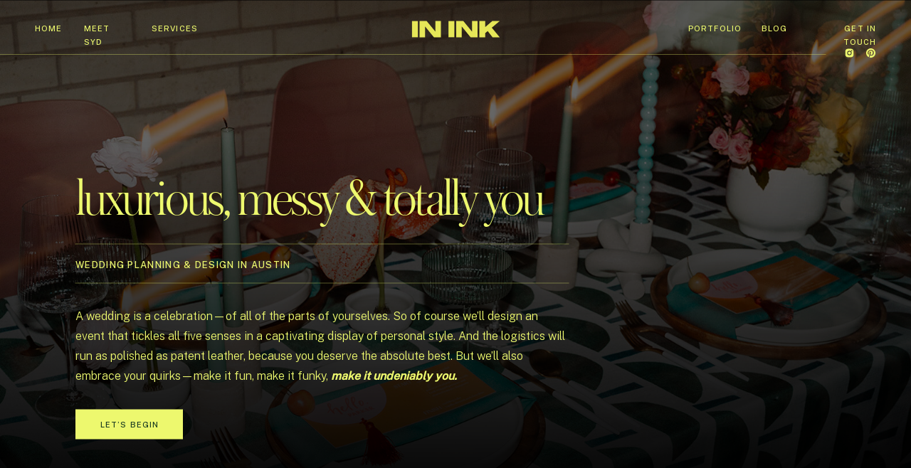

--- FILE ---
content_type: text/html;charset=UTF-8
request_url: https://ininkweddings.com/services
body_size: 25756
content:
<!DOCTYPE html>
<html class="d" lang="">
  <head>
    <meta charset="UTF-8" />
    <meta name="viewport" content="width=device-width, initial-scale=1" />
    <title>Unexpected Wedding Planning & Design Services in Austin, TX</title>
      <link rel="icon" type="image/png" href="//static.showit.co/200/ZMq6hJ0lARMifeVPirDT7w/173110/logo-04.png" />
      <link rel="preconnect" href="https://static.showit.co" />
      <meta name="description" content="Immerse your guests in a sophisticated expression of your love story with some spunk mixed in. Our messy luxury approach results in truly unforgettable weddings." />
      <link rel="canonical" href="https://ininkweddings.com/services" />
    
    <link rel="preconnect" href="https://fonts.googleapis.com">
<link rel="preconnect" href="https://fonts.gstatic.com" crossorigin>
<link href="https://fonts.googleapis.com/css?family=Public+Sans:500|Public+Sans:300" rel="stylesheet" type="text/css"/>
<style>
@font-face{font-family:CN Holiday Park;src:url('//static.showit.co/file/scKA55vrQJKQbnFZcTl1oA/173110/cnholidaypark.woff');}
@font-face{font-family:Austin Light;src:url('//static.showit.co/file/-w4YpW40R6uAmhzCTL715g/173110/austin-light.woff');}
@font-face{font-family:CN Postal Service;src:url('//static.showit.co/file/Th_DQvX5SrKx9ICMrCavkQ/173110/cn-postal-service.woff');}
 </style>
    <script id="init_data" type="application/json">
      {"mobile":{"w":320,"bgMediaType":"none","bgFillType":"color","bgColor":"colors-7"},"desktop":{"w":1200,"bgColor":"colors-7","bgMediaType":"none","bgFillType":"color"},"sid":"wvnzviqyqusoampbrar1zg","break":768,"assetURL":"//static.showit.co","contactFormId":"173110/304687","cfAction":"aHR0cHM6Ly9jbGllbnRzZXJ2aWNlLnNob3dpdC5jby9jb250YWN0Zm9ybQ==","sgAction":"aHR0cHM6Ly9jbGllbnRzZXJ2aWNlLnNob3dpdC5jby9zb2NpYWxncmlk","blockData":[{"slug":"menu-light","visible":"a","states":[],"d":{"h":1,"w":1200,"locking":{"side":"t"},"bgFillType":"color","bgColor":"#000000:0","bgMediaType":"none"},"m":{"h":1,"w":320,"locking":{"side":"t"},"bgFillType":"color","bgColor":"#000000:0","bgMediaType":"none"}},{"slug":"hero","visible":"a","states":[],"d":{"h":701,"w":1200,"nature":"wH","aav":5,"stateTrIn":{"type":"fade","duration":0.1},"stateTrOut":{"type":"fade","duration":0.1},"bgFillType":"color","bgColor":"colors-0","bgMediaType":"none"},"m":{"h":605,"w":320,"bgFillType":"color","bgColor":"colors-0","bgMediaType":"none"}},{"slug":"testimonials","visible":"a","states":[{"d":{"bgFillType":"color","bgColor":"#000000:0","bgMediaType":"none"},"m":{"bgFillType":"color","bgColor":"#000000:0","bgMediaType":"none"},"slug":"view-1"}],"d":{"h":1032,"w":1200,"aav":5,"stateTrIn":{"type":"fade","duration":1.5},"stateTrOut":{"type":"fade","duration":1.5},"bgFillType":"color","bgColor":"colors-6:25","bgMediaType":"none"},"m":{"h":950,"w":320,"aav":5,"stateTrIn":{"type":"fade","duration":1.5},"stateTrOut":{"type":"fade","duration":1.5},"bgFillType":"color","bgColor":"colors-6:25","bgMediaType":"none"},"stateTrans":[{"d":{"in":{"cl":"fadeIn","d":1.5,"dl":"0","od":"fadeIn"},"out":{"cl":"fadeOut","d":1.5,"dl":"0","od":"fadeOut"}},"m":{"in":{"cl":"fadeIn","d":1.5,"dl":"0","od":"fadeIn"},"out":{"cl":"fadeOut","d":1.5,"dl":"0","od":"fadeOut"}}}]},{"slug":"intro","visible":"a","states":[],"d":{"h":910,"w":1200,"locking":{"side":"st"},"bgFillType":"color","bgColor":"colors-7","bgMediaType":"none"},"m":{"h":1047,"w":320,"bgFillType":"color","bgColor":"colors-7","bgMediaType":"none"}},{"slug":"ticker","visible":"a","states":[],"d":{"h":67,"w":1200,"bgFillType":"color","bgColor":"colors-4","bgMediaType":"none"},"m":{"h":45,"w":320,"bgFillType":"color","bgColor":"colors-4","bgMediaType":"none"}},{"slug":"title-fs","visible":"a","states":[],"d":{"h":499,"w":1200,"bgFillType":"color","bgColor":"colors-0","bgMediaType":"image","bgImage":{"key":"AHaaDlCNneq2azBx_TSDoQ/173110/screenshot_2025-06-28_at_3_06_32_pm.png","aspect_ratio":1.73828,"title":"Screenshot 2025-06-28 at 3.06.32 PM","type":"asset"},"bgOpacity":37,"bgPos":"cb","bgScale":"cover","bgScroll":"f"},"m":{"h":415,"w":320,"bgFillType":"color","bgColor":"colors-0","bgMediaType":"image","bgImage":{"key":"1qtMPCRCrV4Pbx7Uck3KoA/173110/sam_cal-610_websize.jpg","aspect_ratio":1.25,"title":"SAM.CAL-610_websize","type":"asset"},"bgOpacity":70,"bgPos":"cb","bgScale":"cover","bgScroll":"f"}},{"slug":"full-service","visible":"a","states":[],"d":{"h":1133,"w":1200,"bgFillType":"color","bgColor":"colors-7","bgMediaType":"none"},"m":{"h":1510,"w":320,"bgFillType":"color","bgColor":"colors-7","bgMediaType":"none"}},{"slug":"image","visible":"a","states":[],"d":{"h":499,"w":1200,"locking":{"side":"st"},"bgFillType":"color","bgColor":"colors-0","bgMediaType":"video","bgImage":{"key":"YEIoAwX3RdBPBlDYn7fQHw/173110/ink_ink_weddings_and_event_planning_sydney_meyer_austin_texas_wedding_planner_wedding_designer17.jpg","aspect_ratio":1.49927,"title":"Ink Ink Weddings and Event Planning Sydney Meyer Austin Texas Wedding Planner Wedding Designer17","type":"asset"},"bgLoop":"1","bgOpacity":37,"bgPos":"cm","bgScale":"cover","bgScroll":"p","bgVideo":{"key":"QsgeFWa31jFHbSshOtrswQ/173110/in_ink_boot.mp4","aspect_ratio":1.77778,"title":"In Ink Boot","type":"asset"}},"m":{"h":250,"w":320,"bgFillType":"color","bgColor":"colors-0","bgMediaType":"video","bgImage":{"key":"YEIoAwX3RdBPBlDYn7fQHw/173110/ink_ink_weddings_and_event_planning_sydney_meyer_austin_texas_wedding_planner_wedding_designer17.jpg","aspect_ratio":1.49927,"title":"Ink Ink Weddings and Event Planning Sydney Meyer Austin Texas Wedding Planner Wedding Designer17","type":"asset"},"bgLoop":"1","bgOpacity":37,"bgPos":"cm","bgScale":"cover","bgScroll":"p","bgVideo":{"key":"QsgeFWa31jFHbSshOtrswQ/173110/in_ink_boot.mp4","aspect_ratio":1.77778,"title":"In Ink Boot","type":"asset"}}},{"slug":"process","visible":"a","states":[],"d":{"h":985,"w":1200,"bgFillType":"color","bgColor":"colors-7","bgMediaType":"none"},"m":{"h":1014,"w":320,"bgFillType":"color","bgColor":"colors-7","bgMediaType":"none"}},{"slug":"title-em","visible":"a","states":[],"d":{"h":499,"w":1200,"bgFillType":"color","bgColor":"colors-0","bgMediaType":"image","bgImage":{"key":"uwBZTF5VaX4enL2cT-IMYg/173110/sam_cal-399.jpg","aspect_ratio":1.49953,"title":"SAM.CAL-399","type":"asset"},"bgOpacity":37,"bgPos":"cm","bgScale":"cover","bgScroll":"f"},"m":{"h":310,"w":320,"bgFillType":"color","bgColor":"colors-0","bgMediaType":"image","bgImage":{"key":"SmqL-e-bA6dtcHZ_q-W1rw/173110/sam_cal-364.jpg","aspect_ratio":0.66688,"title":"SAM.CAL-364","type":"asset"},"bgOpacity":70,"bgPos":"ct","bgScale":"cover","bgScroll":"f"}},{"slug":"event-management","visible":"a","states":[],"d":{"h":795,"w":1200,"bgFillType":"color","bgColor":"colors-7","bgMediaType":"none"},"m":{"h":975,"w":320,"bgFillType":"color","bgColor":"colors-7","bgMediaType":"none"}},{"slug":"testimonial","visible":"a","states":[],"d":{"h":870,"w":1200,"bgFillType":"color","bgColor":"colors-7","bgMediaType":"none"},"m":{"h":733,"w":320,"bgFillType":"color","bgColor":"colors-7","bgMediaType":"none"}},{"slug":"buffer","visible":"d","states":[],"d":{"h":75,"w":1200,"bgFillType":"color","bgColor":"colors-7","bgMediaType":"none"},"m":{"h":39,"w":320,"bgFillType":"color","bgColor":"colors-7","bgMediaType":"none"}},{"slug":"featured-in","visible":"a","states":[],"d":{"h":420,"w":1200,"bgFillType":"color","bgColor":"colors-7","bgMediaType":"none"},"m":{"h":401,"w":320,"bgFillType":"color","bgColor":"colors-7","bgMediaType":"none"}},{"slug":"meet","visible":"a","states":[],"d":{"h":865,"w":1200,"bgFillType":"color","bgColor":"colors-2","bgMediaType":"none"},"m":{"h":922,"w":320,"bgFillType":"color","bgColor":"colors-2","bgMediaType":"none"}},{"slug":"faqs","visible":"a","states":[{"d":{"bgFillType":"color","bgColor":"#000000:0","bgMediaType":"none"},"m":{"bgFillType":"color","bgColor":"#000000:0","bgMediaType":"none"},"slug":"view-1"},{"d":{"bgFillType":"color","bgColor":"#000000:0","bgMediaType":"none"},"m":{"bgFillType":"color","bgColor":"#000000:0","bgMediaType":"none"},"slug":"view-2"}],"d":{"h":991,"w":1200,"stateTrIn":{"type":"page","duration":0},"stateTrOut":{"type":"page","duration":0},"bgFillType":"color","bgColor":"colors-7","bgMediaType":"none"},"m":{"h":1396,"w":320,"bgFillType":"color","bgColor":"colors-7","bgMediaType":"none"},"stateTrans":[{},{}]},{"slug":"cta","visible":"a","states":[],"d":{"h":699,"w":1200,"bgFillType":"color","bgColor":"colors-0","bgMediaType":"image","bgImage":{"key":"yfEtejYHzCEMaIq6oDwIrQ/173110/ink_ink_weddings_and_event_planning_sydney_meyer_austin_texas_wedding_planner_wedding_designer23.jpg","aspect_ratio":1.50037,"title":"Ink Ink Weddings and Event Planning Sydney Meyer Austin Texas Wedding Planner Wedding Designer23","type":"asset"},"bgOpacity":25,"bgPos":"cm","bgScale":"cover","bgScroll":"f"},"m":{"h":660,"w":320,"bgFillType":"color","bgColor":"colors-0","bgMediaType":"image","bgImage":{"key":"0g14VPzkiyHTLW-OFfY5QA/173110/ink_ink_weddings_and_event_planning_sydney_meyer_austin_texas_wedding_planner_wedding_designer19.jpg","aspect_ratio":0.66699,"title":"Ink Ink Weddings and Event Planning Sydney Meyer Austin Texas Wedding Planner Wedding Designer19","type":"asset"},"bgOpacity":"25","bgPos":"cm","bgScale":"cover","bgScroll":"f"}},{"slug":"footer","visible":"a","states":[],"d":{"h":568,"w":1200,"bgFillType":"color","bgColor":"colors-7","bgMediaType":"none"},"m":{"h":683,"w":320,"bgFillType":"color","bgColor":"colors-7","bgMediaType":"none"}},{"slug":"pattern","visible":"a","states":[],"d":{"h":258,"w":1200,"bgFillType":"color","bgColor":"colors-4","bgMediaType":"none"},"m":{"h":140,"w":320,"bgFillType":"color","bgColor":"colors-4","bgMediaType":"none"}},{"slug":"site-credit","visible":"a","states":[],"d":{"h":56,"w":1200,"bgFillType":"color","bgColor":"colors-7","bgMediaType":"none"},"m":{"h":72,"w":320,"bgFillType":"color","bgColor":"colors-7","bgMediaType":"none"}},{"slug":"mobile-nav","visible":"m","states":[],"d":{"h":400,"w":1200,"bgFillType":"color","bgColor":"#ffffff","bgMediaType":"none"},"m":{"h":500,"w":320,"locking":{"side":"t"},"nature":"wH","bgFillType":"color","bgColor":"colors-0","bgMediaType":"none"}}],"elementData":[{"type":"icon","visible":"m","id":"menu-light_0","blockId":"menu-light","m":{"x":273,"y":14,"w":27,"h":25,"a":0},"d":{"x":550,"y":-49,"w":100,"h":100,"a":0},"pc":[{"type":"show","block":"mobile-nav"}]},{"type":"icon","visible":"d","id":"menu-light_1","blockId":"menu-light","m":{"x":135,"y":169,"w":50,"h":50,"a":0},"d":{"x":1136,"y":65,"w":15,"h":19,"a":0,"lockH":"r","lockV":"t"}},{"type":"icon","visible":"d","id":"menu-light_2","blockId":"menu-light","m":{"x":135,"y":169,"w":50,"h":50,"a":0},"d":{"x":1106,"y":65,"w":15,"h":19,"a":0,"lockH":"r","lockV":"t"}},{"type":"line","visible":"a","id":"menu-light_3","blockId":"menu-light","m":{"x":0,"y":53,"w":320,"h":1,"a":0},"d":{"x":0,"y":76,"w":1081,"h":1,"a":0,"lockH":"s","lockV":"t"}},{"type":"text","visible":"d","id":"menu-light_4","blockId":"menu-light","m":{"x":116,"y":261,"w":113,"h":27,"a":0},"d":{"x":1056,"y":31,"w":95,"h":20,"a":0,"lockH":"r","lockV":"t"}},{"type":"text","visible":"d","id":"menu-light_5","blockId":"menu-light","m":{"x":116,"y":261,"w":113,"h":27,"a":0},"d":{"x":990,"y":31,"w":36,"h":20,"a":0,"lockH":"r","lockV":"t"}},{"type":"text","visible":"d","id":"menu-light_6","blockId":"menu-light","m":{"x":116,"y":261,"w":113,"h":27,"a":0},"d":{"x":887,"y":31,"w":74,"h":20,"a":0,"lockH":"r","lockV":"t"}},{"type":"svg","visible":"a","id":"menu-light_7","blockId":"menu-light","m":{"x":20,"y":12,"w":90,"h":29,"a":0},"d":{"x":538,"y":22,"w":125,"h":37,"a":0,"lockV":"t"},"c":{"key":"Nf1kJWXSIvAmk2iL1_wfsg/173110/in_ink_weddings_and_events_austin_texas_wedding_planner_planning_design_designer_for_quirky_inclusive_fun_couples_destination_epic_love_story_stories_whimsical_party_partying13.svg","aspect_ratio":5.17241}},{"type":"text","visible":"d","id":"menu-light_8","blockId":"menu-light","m":{"x":116,"y":261,"w":113,"h":27,"a":0},"d":{"x":213,"y":31,"w":86,"h":20,"a":0,"lockH":"l","lockV":"t"}},{"type":"text","visible":"d","id":"menu-light_9","blockId":"menu-light","m":{"x":116,"y":261,"w":113,"h":27,"a":0},"d":{"x":118,"y":31,"w":66,"h":20,"a":0,"lockH":"l","lockV":"t"}},{"type":"text","visible":"d","id":"menu-light_10","blockId":"menu-light","m":{"x":116,"y":261,"w":113,"h":27,"a":0},"d":{"x":49,"y":31,"w":39,"h":20,"a":0,"lockH":"l","lockV":"t"}},{"type":"gallery","visible":"a","id":"hero_0","blockId":"hero","m":{"x":0,"y":-2,"w":320,"h":602,"a":0},"d":{"x":-6,"y":0,"w":1212,"h":701,"a":0,"o":40,"lockH":"s","lockV":"s"},"imgs":[{"key":"53hBXElVuv10N5SeOs7h2g/173110/ink_ink_weddings_and_event_planning_sydney_meyer_austin_texas_wedding_planner_wedding_designer32.jpg","ar":1.49927},{"key":"ZfNGG1j-spmG31vyJ9jmwg/173110/south-congress-wes-anderson-wedding-austin-texas-riley-glenn-photography90.jpg","ar":1.49953},{"key":"5PvNwwYobMn8aEdlvYakAQ/173110/hfp-8.jpg","ar":1.42925}],"ch":1,"gal":"simple"},{"type":"simple","visible":"a","id":"hero_1","blockId":"hero","m":{"x":0,"y":175,"w":320,"h":439,"a":0},"d":{"x":0,"y":164,"w":1200,"h":537,"a":0,"lockH":"s","lockV":"b"}},{"type":"simple","visible":"a","id":"hero_2","blockId":"hero","m":{"x":20,"y":518,"w":116,"h":45,"a":0},"d":{"x":106,"y":556,"w":151,"h":42,"a":0,"lockH":"l","lockV":"b"}},{"type":"text","visible":"a","id":"hero_3","blockId":"hero","m":{"x":31,"y":533,"w":94,"h":16,"a":0},"d":{"x":113,"y":568,"w":138,"h":16,"a":0,"lockH":"l","lockV":"b"}},{"type":"text","visible":"a","id":"hero_4","blockId":"hero","m":{"x":20,"y":262,"w":280,"h":110,"a":0},"d":{"x":106,"y":411,"w":694,"h":114,"a":0,"lockH":"l","lockV":"b"}},{"type":"line","visible":"a","id":"hero_5","blockId":"hero","m":{"x":20,"y":241,"w":280,"h":1,"a":0},"d":{"x":106,"y":378,"w":694,"h":1,"a":0,"lockH":"l","lockV":"b"}},{"type":"text","visible":"a","id":"hero_6","blockId":"hero","m":{"x":20,"y":209,"w":280,"h":17,"a":0},"d":{"x":106,"y":341,"w":570,"h":19,"a":0,"lockH":"l","lockV":"b"}},{"type":"line","visible":"a","id":"hero_7","blockId":"hero","m":{"x":20,"y":192,"w":280,"h":1,"a":0},"d":{"x":106,"y":323,"w":694,"h":1,"a":0,"lockH":"l","lockV":"b"}},{"type":"text","visible":"a","id":"hero_8","blockId":"hero","m":{"x":20,"y":85,"w":280,"h":44,"a":0},"d":{"x":106,"y":231,"w":694,"h":57,"a":0,"lockH":"l","lockV":"b"}},{"type":"line","visible":"a","id":"testimonials_0","blockId":"testimonials","m":{"x":20,"y":911,"w":280,"h":1,"a":0},"d":{"x":628,"y":866,"w":476,"h":1,"a":0,"lockH":"r"}},{"type":"text","visible":"a","id":"testimonials_view-1_0","blockId":"testimonials","m":{"x":20,"y":834,"w":280,"h":18,"a":0},"d":{"x":761,"y":911,"w":211,"h":19,"a":0,"lockH":"r"}},{"type":"text","visible":"a","id":"testimonials_view-1_1","blockId":"testimonials","m":{"x":47,"y":440,"w":226,"h":138,"a":0},"d":{"x":678,"y":262,"w":377,"h":508,"a":0,"lockH":"r"}},{"type":"line","visible":"a","id":"testimonials_2","blockId":"testimonials","m":{"x":191,"y":379,"w":109,"h":1,"a":0},"d":{"x":904,"y":114,"w":200,"h":1,"a":0,"lockH":"r"}},{"type":"icon","visible":"a","id":"testimonials_3","blockId":"testimonials","m":{"x":149,"y":369,"w":23,"h":21,"a":0},"d":{"x":855,"y":102,"w":23,"h":23,"a":0,"lockH":"r"}},{"type":"line","visible":"a","id":"testimonials_4","blockId":"testimonials","m":{"x":20,"y":379,"w":115,"h":1,"a":0},"d":{"x":628,"y":114,"w":200,"h":1,"a":0,"lockH":"r"}},{"type":"graphic","visible":"a","id":"testimonials_5","blockId":"testimonials","m":{"x":0,"y":0,"w":320,"h":339,"a":0,"gs":{"t":"cover","s":100}},"d":{"x":0,"y":0,"w":523,"h":1032,"a":0,"gs":{"s":25,"t":"cover"},"lockH":"s"},"c":{"key":"_g-u-umYBHM0tQ__5z6tJg/173110/ink_ink_weddings_and_event_planning_sydney_meyer_austin_texas_wedding_planner_wedding_designer4.jpg","aspect_ratio":0.66699}},{"type":"simple","visible":"a","id":"intro_0","blockId":"intro","m":{"x":56,"y":962,"w":209,"h":45,"a":0},"d":{"x":652,"y":727,"w":246,"h":45,"a":0}},{"type":"text","visible":"a","id":"intro_1","blockId":"intro","m":{"x":77,"y":976,"w":167,"h":18,"a":0},"d":{"x":673,"y":740,"w":205,"h":16,"a":0}},{"type":"text","visible":"a","id":"intro_2","blockId":"intro","m":{"x":47,"y":758,"w":253,"h":179,"a":0},"d":{"x":684,"y":470,"w":417,"h":202,"a":0}},{"type":"icon","visible":"a","id":"intro_3","blockId":"intro","m":{"x":21,"y":913,"w":17,"h":21,"a":0},"d":{"x":648,"y":647,"w":23,"h":23,"a":0}},{"type":"icon","visible":"a","id":"intro_4","blockId":"intro","m":{"x":21,"y":864,"w":17,"h":21,"a":0},"d":{"x":648,"y":589,"w":23,"h":23,"a":0}},{"type":"icon","visible":"a","id":"intro_5","blockId":"intro","m":{"x":21,"y":813,"w":17,"h":21,"a":0},"d":{"x":648,"y":532,"w":23,"h":23,"a":0}},{"type":"icon","visible":"a","id":"intro_6","blockId":"intro","m":{"x":21,"y":761,"w":17,"h":21,"a":0},"d":{"x":648,"y":474,"w":23,"h":23,"a":0}},{"type":"line","visible":"a","id":"intro_7","blockId":"intro","m":{"x":21,"y":621,"w":280,"h":1,"a":0},"d":{"x":652,"y":333,"w":449,"h":1,"a":0}},{"type":"text","visible":"a","id":"intro_8","blockId":"intro","m":{"x":30,"y":430,"w":274,"h":166,"a":0},"d":{"x":660,"y":85,"w":399,"h":106,"a":0}},{"type":"line","visible":"a","id":"intro_9","blockId":"intro","m":{"x":21,"y":406,"w":280,"h":1,"a":0},"d":{"x":660,"y":60,"w":449,"h":1,"a":0}},{"type":"graphic","visible":"a","id":"intro_10","blockId":"intro","m":{"x":20,"y":0,"w":280,"h":370,"a":0},"d":{"x":100,"y":126,"w":442,"h":658,"a":0},"c":{"key":"YHqJMw2X_b-_6Vez-RO7VQ/173110/ink_ink_weddings_and_event_planning_sydney_meyer_austin_texas_wedding_planner_wedding_designer38.jpg","aspect_ratio":0.66699}},{"type":"svg","visible":"a","id":"intro_11","blockId":"intro","m":{"x":-14,"y":250,"w":105,"h":92,"a":0},"d":{"x":-52,"y":666,"w":227,"h":184,"a":0},"c":{"key":"8xNbeYrxCBtuUzBSJMZeXw/173110/in_ink_weddings_and_events_austin_texas_wedding_planner_planning_design_designer_for_quirky_inclusive_fun_couples_destination_epic_love_story_stories_whimsical_party_partying45.svg","aspect_ratio":1}},{"type":"text","visible":"a","id":"intro_12","blockId":"intro","m":{"x":21,"y":641,"w":253,"h":104,"a":0},"d":{"x":660,"y":361,"w":417,"h":89,"a":0}},{"type":"text","visible":"a","id":"ticker_0","blockId":"ticker","m":{"x":-1840,"y":16,"w":4000,"h":14,"a":0,"trIn":{"cl":"slideInLeft","d":100,"dl":"0"}},"d":{"x":-601,"y":26,"w":3622,"h":16,"a":0,"trIn":{"cl":"slideInLeft","d":100,"dl":"0"},"lockH":"l","lockV":"t"}},{"type":"text","visible":"a","id":"title-fs_0","blockId":"title-fs","m":{"x":20,"y":52,"w":280,"h":60,"a":0},"d":{"x":100,"y":236,"w":345,"h":175,"a":0}},{"type":"text","visible":"a","id":"full-service_0","blockId":"full-service","m":{"x":47,"y":952,"w":242,"h":482,"a":0},"d":{"x":237,"y":824,"w":753,"h":201,"a":0}},{"type":"icon","visible":"a","id":"full-service_1","blockId":"full-service","m":{"x":21,"y":1358,"w":19,"h":19,"a":0},"d":{"x":210,"y":1001,"w":17,"h":17,"a":0}},{"type":"icon","visible":"a","id":"full-service_2","blockId":"full-service","m":{"x":21,"y":1257,"w":19,"h":19,"a":0},"d":{"x":210,"y":945,"w":17,"h":17,"a":0}},{"type":"icon","visible":"a","id":"full-service_3","blockId":"full-service","m":{"x":21,"y":1106,"w":19,"h":19,"a":0},"d":{"x":210,"y":887,"w":17,"h":17,"a":0}},{"type":"icon","visible":"a","id":"full-service_4","blockId":"full-service","m":{"x":21,"y":955,"w":19,"h":19,"a":0},"d":{"x":210,"y":830,"w":17,"h":17,"a":0}},{"type":"line","visible":"a","id":"full-service_5","blockId":"full-service","m":{"x":267,"y":921,"w":33,"h":1,"a":0},"d":{"x":461,"y":760,"w":639,"h":1,"a":0}},{"type":"text","visible":"a","id":"full-service_6","blockId":"full-service","m":{"x":20,"y":901,"w":247,"h":40,"a":0},"d":{"x":100,"y":733,"w":399,"h":46,"a":0}},{"type":"line","visible":"a","id":"full-service_7","blockId":"full-service","m":{"x":20,"y":813,"w":145,"h":1,"a":0},"d":{"x":100,"y":588,"w":158,"h":1,"a":0}},{"type":"text","visible":"a","id":"full-service_8","blockId":"full-service","m":{"x":20,"y":833,"w":201,"h":19,"a":0},"d":{"x":100,"y":626,"w":439,"h":32,"a":0}},{"type":"graphic","visible":"a","id":"full-service_9","blockId":"full-service","m":{"x":20,"y":-251,"w":280,"h":370,"a":0},"d":{"x":601,"y":-156,"w":499,"h":717,"a":0,"gs":{"t":"cover","s":40}},"c":{"key":"RhlQBYYSIMT8_CC3b5_mlA/173110/screenshot_2025-06-28_at_2_57_06_pm.png","aspect_ratio":0.66624}},{"type":"text","visible":"a","id":"full-service_10","blockId":"full-service","m":{"x":21,"y":151,"w":280,"h":282,"a":0},"d":{"x":100,"y":45,"w":462,"h":428,"a":0}},{"type":"text","visible":"a","id":"full-service_11","blockId":"full-service","m":{"x":21,"y":-395,"w":201,"h":19,"a":0},"d":{"x":100,"y":-308,"w":439,"h":32,"a":0}},{"type":"line","visible":"a","id":"process_0","blockId":"process","m":{"x":101,"y":392,"w":199,"h":1,"a":0},"d":{"x":540,"y":447,"w":560,"h":1,"a":0}},{"type":"text","visible":"a","id":"process_1","blockId":"process","m":{"x":20,"y":329,"w":280,"h":43,"a":0},"d":{"x":100,"y":425,"w":411,"h":41,"a":0}},{"type":"text","visible":"a","id":"process_2","blockId":"process","m":{"x":20,"y":425,"w":28,"h":19,"a":0},"d":{"x":250,"y":530,"w":145,"h":19,"a":0}},{"type":"text","visible":"a","id":"process_3","blockId":"process","m":{"x":58,"y":423,"w":242,"h":29,"a":0},"d":{"x":388,"y":526,"w":562,"h":28,"a":0}},{"type":"graphic","visible":"a","id":"process_4","blockId":"process","m":{"x":20,"y":-68,"w":280,"h":370,"a":0},"d":{"x":100,"y":-278,"w":1000,"h":647,"a":0,"gs":{"s":60,"t":"cover","p":110}},"c":{"key":"GS8bSh0mwItnUbE7AriUFA/173110/ink_ink_weddings_and_event_planning_sydney_meyer_austin_texas_wedding_planner_wedding_designer6.jpg","aspect_ratio":1.49927}},{"type":"line","visible":"a","id":"process_5","blockId":"process","m":{"x":20,"y":974,"w":280,"h":1,"a":0},"d":{"x":155,"y":703,"w":354,"h":1,"a":90}},{"type":"text","visible":"a","id":"process_6","blockId":"process","m":{"x":20,"y":538,"w":20,"h":19,"a":0},"d":{"x":250,"y":619,"w":145,"h":19,"a":0}},{"type":"text","visible":"a","id":"process_7","blockId":"process","m":{"x":58,"y":536,"w":228,"h":29,"a":0},"d":{"x":388,"y":615,"w":562,"h":28,"a":0}},{"type":"text","visible":"a","id":"process_8","blockId":"process","m":{"x":20,"y":803,"w":28,"h":19,"a":0},"d":{"x":250,"y":799,"w":145,"h":19,"a":0}},{"type":"text","visible":"a","id":"process_9","blockId":"process","m":{"x":58,"y":801,"w":242,"h":29,"a":0},"d":{"x":388,"y":795,"w":562,"h":28,"a":0}},{"type":"text","visible":"a","id":"title-em_0","blockId":"title-em","m":{"x":20,"y":52,"w":280,"h":60,"a":0},"d":{"x":100,"y":236,"w":345,"h":175,"a":0}},{"type":"text","visible":"a","id":"event-management_0","blockId":"event-management","m":{"x":47,"y":753,"w":242,"h":177,"a":0},"d":{"x":237,"y":656,"w":822,"h":61,"a":0}},{"type":"text","visible":"a","id":"event-management_1","blockId":"event-management","m":{"x":47,"y":517,"w":242,"h":205,"a":0},"d":{"x":237,"y":513,"w":753,"h":112,"a":0}},{"type":"icon","visible":"a","id":"event-management_2","blockId":"event-management","m":{"x":21,"y":620,"w":19,"h":19,"a":0},"d":{"x":210,"y":608,"w":17,"h":17,"a":0}},{"type":"icon","visible":"a","id":"event-management_3","blockId":"event-management","m":{"x":21,"y":571,"w":19,"h":19,"a":0},"d":{"x":210,"y":576,"w":17,"h":17,"a":0}},{"type":"icon","visible":"a","id":"event-management_4","blockId":"event-management","m":{"x":21,"y":671,"w":19,"h":19,"a":0},"d":{"x":210,"y":547,"w":17,"h":17,"a":0}},{"type":"icon","visible":"a","id":"event-management_5","blockId":"event-management","m":{"x":21,"y":520,"w":19,"h":19,"a":0},"d":{"x":210,"y":519,"w":17,"h":17,"a":0}},{"type":"line","visible":"a","id":"event-management_6","blockId":"event-management","m":{"x":267,"y":486,"w":33,"h":1,"a":0},"d":{"x":461,"y":449,"w":639,"h":1,"a":0}},{"type":"text","visible":"a","id":"event-management_7","blockId":"event-management","m":{"x":20,"y":466,"w":247,"h":40,"a":0},"d":{"x":100,"y":422,"w":399,"h":46,"a":0}},{"type":"line","visible":"a","id":"event-management_8","blockId":"event-management","m":{"x":20,"y":376,"w":145,"h":1,"a":0},"d":{"x":106,"y":261,"w":158,"h":1,"a":0}},{"type":"text","visible":"a","id":"event-management_9","blockId":"event-management","m":{"x":20,"y":396,"w":201,"h":19,"a":0},"d":{"x":106,"y":299,"w":439,"h":32,"a":0}},{"type":"text","visible":"a","id":"event-management_10","blockId":"event-management","m":{"x":20,"y":149,"w":280,"h":203,"a":0},"d":{"x":100,"y":45,"w":423,"h":172,"a":0}},{"type":"graphic","visible":"a","id":"event-management_11","blockId":"event-management","m":{"x":20,"y":-114,"w":280,"h":228,"a":0},"d":{"x":601,"y":-195,"w":499,"h":477,"a":0,"gs":{"t":"cover","s":90}},"c":{"key":"6H0jU4fow21zqPtrT0Jkqw/173110/sam_cal-109.jpg","aspect_ratio":0.66688}},{"type":"text","visible":"a","id":"testimonial_0","blockId":"testimonial","m":{"x":20,"y":671,"w":280,"h":18,"a":0},"d":{"x":761,"y":744,"w":211,"h":19,"a":0,"lockH":"r"}},{"type":"line","visible":"a","id":"testimonial_1","blockId":"testimonial","m":{"x":20,"y":726,"w":280,"h":1,"a":0},"d":{"x":629,"y":683,"w":476,"h":1,"a":0,"lockH":"r"}},{"type":"text","visible":"a","id":"testimonial_2","blockId":"testimonial","m":{"x":32,"y":417,"w":257,"h":138,"a":0},"d":{"x":650,"y":290,"w":430,"h":204,"a":0,"lockH":"r"}},{"type":"line","visible":"a","id":"testimonial_3","blockId":"testimonial","m":{"x":191,"y":379,"w":109,"h":1,"a":0},"d":{"x":904,"y":229,"w":200,"h":1,"a":0,"lockH":"r"}},{"type":"icon","visible":"a","id":"testimonial_4","blockId":"testimonial","m":{"x":149,"y":369,"w":23,"h":21,"a":0},"d":{"x":855,"y":217,"w":23,"h":23,"a":0,"lockH":"r"}},{"type":"line","visible":"a","id":"testimonial_5","blockId":"testimonial","m":{"x":20,"y":379,"w":115,"h":1,"a":0},"d":{"x":628,"y":229,"w":200,"h":1,"a":0,"lockH":"r"}},{"type":"graphic","visible":"a","id":"testimonial_6","blockId":"testimonial","m":{"x":0,"y":0,"w":320,"h":339,"a":0},"d":{"x":0,"y":0,"w":523,"h":870,"a":0,"gs":{"s":25},"lockH":"s"},"c":{"key":"kGs-79qd7DL06_w8s-Fx0w/173110/anastasia_strate_photography_amy_and_jeremy_wedding-438.jpg","aspect_ratio":0.66683}},{"type":"graphic","visible":"a","id":"featured-in_0","blockId":"featured-in","m":{"x":133,"y":136,"w":175,"h":175,"a":0},"d":{"x":818,"y":52,"w":164,"h":185,"a":0},"c":{"key":"h9XmkRwl3GpwrTcQorR4xA/173110/1.png","aspect_ratio":1}},{"type":"graphic","visible":"a","id":"featured-in_1","blockId":"featured-in","m":{"x":18,"y":305,"w":131,"h":57,"a":0},"d":{"x":343,"y":270,"w":156,"h":68,"a":0,"gs":{"s":50}},"c":{"key":"gq485yp51T1AqZS41otZZA/173110/untitled_design.png","aspect_ratio":2.29885}},{"type":"graphic","visible":"a","id":"featured-in_2","blockId":"featured-in","m":{"x":162,"y":305,"w":117,"h":41,"a":0},"d":{"x":611,"y":133,"w":169,"h":62,"a":0},"c":{"key":"gUOYYriKNUqN2SPTr3AwcQ/173110/life_stufffff.png","aspect_ratio":2.62817}},{"type":"graphic","visible":"a","id":"featured-in_3","blockId":"featured-in","m":{"x":13,"y":157,"w":137,"h":133,"a":0},"d":{"x":434,"y":86,"w":129,"h":151,"a":0},"c":{"key":"cqM3V8m5USG5d3KREGkFXw/173110/2.png","aspect_ratio":1}},{"type":"graphic","visible":"a","id":"featured-in_4","blockId":"featured-in","m":{"x":133,"y":35,"w":175,"h":175,"a":0},"d":{"x":219,"y":116,"w":227,"h":96,"a":0},"c":{"key":"uFLZBjZBznt6vmr2oyZ3Ag/173110/4.png","aspect_ratio":1}},{"type":"graphic","visible":"a","id":"featured-in_5","blockId":"featured-in","m":{"x":39,"y":31,"w":110,"h":183,"a":0},"d":{"x":677,"y":257,"w":282,"h":81,"a":0},"c":{"key":"SQY_3D5D7UbL_5TsoLRb_w/173110/3.png","aspect_ratio":1}},{"type":"line","visible":"a","id":"featured-in_6","blockId":"featured-in","m":{"x":228,"y":50,"w":72,"h":1,"a":0},"d":{"x":377,"y":32,"w":748,"h":1,"a":0,"lockH":"s"}},{"type":"text","visible":"a","id":"featured-in_7","blockId":"featured-in","m":{"x":20,"y":29,"w":208,"h":42,"a":0},"d":{"x":75,"y":13,"w":351,"h":39,"a":0,"lockH":"l"}},{"type":"graphic","visible":"a","id":"meet_0","blockId":"meet","m":{"x":20,"y":40,"w":280,"h":370,"a":0},"d":{"x":613,"y":80,"w":487,"h":706,"a":0,"gs":{"t":"cover","s":40}},"c":{"key":"kVezKxaHzMuueYjkfu1Z0Q/173110/ink_ink_weddings_and_event_planning_sydney_meyer_austin_texas_wedding_planner_wedding_designer10.jpg","aspect_ratio":0.6665}},{"type":"svg","visible":"a","id":"meet_1","blockId":"meet","m":{"x":44,"y":866,"w":197,"h":23,"a":0},"d":{"x":110,"y":621,"w":358,"h":37,"a":0},"c":{"key":"HNQA1pdRnYXT5AQY049zgw/173110/signature2.svg","aspect_ratio":8.33333}},{"type":"line","visible":"a","id":"meet_2","blockId":"meet","m":{"x":20,"y":877,"w":18,"h":1,"a":0},"d":{"x":100,"y":638,"w":19,"h":3,"a":0}},{"type":"text","visible":"a","id":"meet_3","blockId":"meet","m":{"x":22,"y":551,"w":280,"h":200,"a":0},"d":{"x":100,"y":340,"w":448,"h":146,"a":0}},{"type":"line","visible":"a","id":"meet_4","blockId":"meet","m":{"x":20,"y":530,"w":280,"h":1,"a":0},"d":{"x":100,"y":315,"w":448,"h":1,"a":0}},{"type":"text","visible":"a","id":"meet_5","blockId":"meet","m":{"x":22,"y":428,"w":274,"h":77,"a":0},"d":{"x":100,"y":177,"w":364,"h":90,"a":0}},{"type":"graphic","visible":"a","id":"faqs_0","blockId":"faqs","m":{"x":0,"y":0,"w":320,"h":200,"a":0},"d":{"x":808,"y":0,"w":392,"h":991,"a":0,"gs":{"s":70},"lockH":"s"},"c":{"key":"PR_o3X11Gvp1aKQGTXULlQ/173110/ink_ink_weddings_and_event_planning_sydney_meyer_austin_texas_wedding_planner_wedding_designer1.jpg","aspect_ratio":0.66699}},{"type":"icon","visible":"a","id":"faqs_1","blockId":"faqs","m":{"x":256,"y":1350,"w":30,"h":30,"a":0},"d":{"x":689,"y":902,"w":57,"h":57,"a":0,"lockH":"l","lockV":"b"}},{"type":"icon","visible":"a","id":"faqs_2","blockId":"faqs","m":{"x":218,"y":1350,"w":30,"h":30,"a":180},"d":{"x":615,"y":902,"w":57,"h":57,"a":180,"lockH":"l","lockV":"b"}},{"type":"text","visible":"a","id":"faqs_view-1_0","blockId":"faqs","m":{"x":20,"y":993,"w":280,"h":152,"a":0},"d":{"x":75,"y":697,"w":590,"h":86,"a":0,"lockH":"l"}},{"type":"text","visible":"a","id":"faqs_view-1_1","blockId":"faqs","m":{"x":19,"y":936,"w":174,"h":43,"a":0},"d":{"x":75,"y":673,"w":590,"h":19,"a":0,"lockH":"l"}},{"type":"text","visible":"a","id":"faqs_view-1_2","blockId":"faqs","m":{"x":19,"y":578,"w":266,"h":125,"a":0},"d":{"x":75,"y":415,"w":590,"h":86,"a":0,"lockH":"l"}},{"type":"text","visible":"a","id":"faqs_view-1_3","blockId":"faqs","m":{"x":19,"y":518,"w":287,"h":41,"a":0},"d":{"x":75,"y":390,"w":590,"h":19,"a":0,"lockH":"l"}},{"type":"text","visible":"a","id":"faqs_view-1_4","blockId":"faqs","m":{"x":19,"y":368,"w":280,"h":107,"a":0},"d":{"x":75,"y":260,"w":590,"h":88,"a":0,"lockH":"l"}},{"type":"text","visible":"a","id":"faqs_view-1_5","blockId":"faqs","m":{"x":20,"y":308,"w":280,"h":42,"a":0},"d":{"x":75,"y":236,"w":590,"h":19,"a":0,"lockH":"l"}},{"type":"text","visible":"a","id":"faqs_view-1_6","blockId":"faqs","m":{"x":20,"y":714,"w":266,"h":175,"a":0},"d":{"x":75,"y":509,"w":590,"h":115,"a":0,"lockH":"l"}},{"type":"text","visible":"a","id":"faqs_view-1_7","blockId":"faqs","m":{"x":23,"y":1157,"w":266,"h":175,"a":0},"d":{"x":75,"y":796,"w":590,"h":115,"a":0,"lockH":"l"}},{"type":"text","visible":"a","id":"faqs_view-2_0","blockId":"faqs","m":{"x":19,"y":381,"w":280,"h":201,"a":0},"d":{"x":75,"y":260,"w":590,"h":84,"a":0,"lockH":"l"}},{"type":"text","visible":"a","id":"faqs_view-2_1","blockId":"faqs","m":{"x":19,"y":321,"w":280,"h":42,"a":0},"d":{"x":75,"y":236,"w":590,"h":19,"a":0,"lockH":"l"}},{"type":"text","visible":"a","id":"faqs_view-2_2","blockId":"faqs","m":{"x":20,"y":686,"w":266,"h":255,"a":0},"d":{"x":75,"y":432,"w":590,"h":141,"a":0,"lockH":"l"}},{"type":"text","visible":"a","id":"faqs_view-2_3","blockId":"faqs","m":{"x":19,"y":626,"w":266,"h":46,"a":0},"d":{"x":75,"y":406,"w":590,"h":19,"a":0,"lockH":"l"}},{"type":"text","visible":"a","id":"faqs_view-2_4","blockId":"faqs","m":{"x":20,"y":995,"w":266,"h":20,"a":0},"d":{"x":75,"y":619,"w":590,"h":19,"a":0,"lockH":"l"}},{"type":"text","visible":"a","id":"faqs_view-2_5","blockId":"faqs","m":{"x":20,"y":1039,"w":266,"h":46,"a":0},"d":{"x":75,"y":645,"w":590,"h":26,"a":0,"lockH":"l"}},{"type":"text","visible":"a","id":"faqs_4","blockId":"faqs","m":{"x":19,"y":236,"w":280,"h":44,"a":0},"d":{"x":75,"y":123,"w":713,"h":49,"a":0,"lockH":"l"}},{"type":"line","visible":"a","id":"cta_0","blockId":"cta","m":{"x":113,"y":612,"w":94,"h":1,"a":90},"d":{"x":534,"y":631,"w":136,"h":1,"a":90}},{"type":"simple","visible":"a","id":"cta_1","blockId":"cta","m":{"x":88,"y":480,"w":145,"h":45,"a":0},"d":{"x":501,"y":470,"w":198,"h":42,"a":0}},{"type":"text","visible":"a","id":"cta_2","blockId":"cta","m":{"x":105,"y":496,"w":112,"h":14,"a":0},"d":{"x":514,"y":482,"w":173,"h":16,"a":0}},{"type":"text","visible":"a","id":"cta_3","blockId":"cta","m":{"x":28,"y":308,"w":264,"h":59,"a":0},"d":{"x":306,"y":351,"w":589,"h":85,"a":0}},{"type":"line","visible":"a","id":"cta_4","blockId":"cta","m":{"x":20,"y":283,"w":280,"h":1,"a":0},"d":{"x":268,"y":326,"w":664,"h":1,"a":0}},{"type":"text","visible":"a","id":"cta_5","blockId":"cta","m":{"x":36,"y":199,"w":248,"h":67,"a":0},"d":{"x":378,"y":253,"w":444,"h":38,"a":0}},{"type":"text","visible":"a","id":"cta_6","blockId":"cta","m":{"x":37,"y":154,"w":247,"h":44,"a":0},"d":{"x":328,"y":187,"w":545,"h":57,"a":0}},{"type":"line","visible":"a","id":"cta_7","blockId":"cta","m":{"x":104,"y":56,"w":113,"a":90},"d":{"x":539,"y":64,"w":128,"h":1,"a":90}},{"type":"text","visible":"a","id":"footer_0","blockId":"footer","m":{"x":88,"y":608,"w":145,"h":15,"a":0},"d":{"x":145,"y":522,"w":911,"h":20,"a":0}},{"type":"icon","visible":"a","id":"footer_1","blockId":"footer","m":{"x":153,"y":588,"w":16,"h":16,"a":270},"d":{"x":592,"y":500,"w":18,"h":21,"a":-90}},{"type":"text","visible":"a","id":"footer_2","blockId":"footer","m":{"x":20,"y":544,"w":280,"h":20,"a":0},"d":{"x":328,"y":450,"w":545,"h":21,"a":0}},{"type":"text","visible":"a","id":"footer_3","blockId":"footer","m":{"x":20,"y":415,"w":280,"h":93,"a":0},"d":{"x":258,"y":389,"w":685,"h":55,"a":0}},{"type":"line","visible":"a","id":"footer_4","blockId":"footer","m":{"x":0,"y":392,"w":320,"h":1,"a":0},"d":{"x":0,"y":361,"w":1200,"h":1,"a":0,"lockH":"s"}},{"type":"text","visible":"a","id":"footer_5","blockId":"footer","m":{"x":104,"y":349,"w":113,"h":18,"a":0},"d":{"x":801,"y":319,"w":94,"h":20,"a":0}},{"type":"text","visible":"a","id":"footer_6","blockId":"footer","m":{"x":128,"y":319,"w":65,"h":18,"a":0},"d":{"x":714,"y":319,"w":39,"h":20,"a":0}},{"type":"text","visible":"a","id":"footer_7","blockId":"footer","m":{"x":104,"y":289,"w":113,"h":18,"a":0},"d":{"x":591,"y":319,"w":76,"h":20,"a":0}},{"type":"text","visible":"a","id":"footer_8","blockId":"footer","m":{"x":104,"y":259,"w":113,"h":18,"a":0},"d":{"x":479,"y":319,"w":64,"h":20,"a":0}},{"type":"text","visible":"a","id":"footer_9","blockId":"footer","m":{"x":104,"y":229,"w":113,"h":18,"a":0},"d":{"x":393,"y":319,"w":39,"h":20,"a":0}},{"type":"text","visible":"a","id":"footer_10","blockId":"footer","m":{"x":104,"y":199,"w":113,"h":18,"a":0},"d":{"x":305,"y":319,"w":40,"h":20,"a":0}},{"type":"icon","visible":"a","id":"footer_11","blockId":"footer","m":{"x":294,"y":155,"w":15,"h":17,"a":0},"d":{"x":1169,"y":276,"w":14,"h":16,"a":0}},{"type":"icon","visible":"a","id":"footer_12","blockId":"footer","m":{"x":294,"y":130,"w":15,"h":17,"a":0},"d":{"x":1169,"y":247,"w":14,"h":16,"a":0}},{"type":"social","visible":"a","id":"footer_13","blockId":"footer","m":{"x":10,"y":40,"w":276,"h":131,"a":0},"d":{"x":47,"y":46,"w":1104,"h":246,"a":0}},{"type":"simple","visible":"a","id":"pattern_0","blockId":"pattern","m":{"x":0,"y":0,"w":320,"h":140,"a":0},"d":{"x":0,"y":0,"w":1200,"h":258,"a":0,"lockH":"s"}},{"type":"svg","visible":"d","id":"pattern_1","blockId":"pattern","m":{"x":204,"y":16,"w":140,"h":140,"a":0},"d":{"x":1359,"y":0,"w":1364,"h":352,"a":0,"o":100,"lockH":"l"},"c":{"key":"icYA1OKBX9Fw4j1puq3mRA/173110/in_ink_weddings_and_events_austin_texas_wedding_planner_planning_design_designer_for_quirky_inclusive_fun_couples_destination_epic_love_story_stories_whimsical_party_partying59.svg","aspect_ratio":3.84615}},{"type":"svg","visible":"a","id":"pattern_2","blockId":"pattern","m":{"x":-107,"y":0,"w":534,"h":140,"a":0},"d":{"x":0,"y":0,"w":1364,"h":352,"a":0,"o":100,"lockH":"l"},"c":{"key":"icYA1OKBX9Fw4j1puq3mRA/173110/in_ink_weddings_and_events_austin_texas_wedding_planner_planning_design_designer_for_quirky_inclusive_fun_couples_destination_epic_love_story_stories_whimsical_party_partying59.svg","aspect_ratio":3.84615}},{"type":"svg","visible":"a","id":"pattern_3","blockId":"pattern","m":{"x":80,"y":38,"w":160,"h":67,"a":0},"d":{"x":316,"y":74,"w":568,"h":111,"a":0},"c":{"key":"SJZld_1qF-XRAAlccEBJ4A/173110/in_ink_weddings_and_events_austin_texas_wedding_planner_planning_design_designer_for_quirky_inclusive_fun_couples_destination_epic_love_story_stories_whimsical_party_partying24.svg","aspect_ratio":2.41935}},{"type":"text","visible":"a","id":"site-credit_0","blockId":"site-credit","m":{"x":35,"y":16,"w":250,"h":40,"a":0},"d":{"x":135,"y":21,"w":931,"h":20,"a":0}},{"type":"graphic","visible":"a","id":"mobile-nav_0","blockId":"mobile-nav","m":{"x":0,"y":0,"w":320,"h":500,"a":0,"lockV":"s"},"d":{"x":507,"y":60,"w":187,"h":280,"a":0,"o":40},"c":{"key":"RhlQBYYSIMT8_CC3b5_mlA/173110/screenshot_2025-06-28_at_2_57_06_pm.png","aspect_ratio":0.66624}},{"type":"text","visible":"a","id":"mobile-nav_1","blockId":"mobile-nav","m":{"x":45,"y":85,"w":231,"h":35,"a":0,"lockV":"t"},"d":{"x":305,"y":319,"w":45,"h":20,"a":0},"pc":[{"type":"hide","block":"mobile-nav"}]},{"type":"text","visible":"a","id":"mobile-nav_2","blockId":"mobile-nav","m":{"x":45,"y":142,"w":231,"h":48,"a":0,"lockV":"t"},"d":{"x":386,"y":319,"w":42,"h":20,"a":0},"pc":[{"type":"hide","block":"mobile-nav"}]},{"type":"text","visible":"a","id":"mobile-nav_3","blockId":"mobile-nav","m":{"x":45,"y":199,"w":231,"h":35,"a":0,"lockV":"t"},"d":{"x":465,"y":319,"w":96,"h":20,"a":0},"pc":[{"type":"hide","block":"mobile-nav"}]},{"type":"text","visible":"a","id":"mobile-nav_4","blockId":"mobile-nav","m":{"x":45,"y":255,"w":231,"h":35,"a":0,"lockV":"t"},"d":{"x":597,"y":319,"w":83,"h":20,"a":0},"pc":[{"type":"hide","block":"mobile-nav"}]},{"type":"text","visible":"a","id":"mobile-nav_5","blockId":"mobile-nav","m":{"x":45,"y":312,"w":231,"h":35,"a":0,"lockV":"t"},"d":{"x":717,"y":319,"w":39,"h":20,"a":0},"pc":[{"type":"hide","block":"mobile-nav"}]},{"type":"text","visible":"a","id":"mobile-nav_6","blockId":"mobile-nav","m":{"x":45,"y":369,"w":231,"h":35,"a":0,"lockV":"t"},"d":{"x":792,"y":319,"w":103,"h":20,"a":0},"pc":[{"type":"hide","block":"mobile-nav"}]},{"type":"icon","visible":"a","id":"mobile-nav_7","blockId":"mobile-nav","m":{"x":140,"y":427,"w":15,"h":17,"a":0,"lockV":"t"},"d":{"x":1168,"y":207,"w":17,"h":20,"a":0},"pc":[{"type":"hide","block":"mobile-nav"}]},{"type":"icon","visible":"a","id":"mobile-nav_8","blockId":"mobile-nav","m":{"x":165,"y":427,"w":15,"h":17,"a":0,"lockV":"t"},"d":{"x":1168,"y":272,"w":17,"h":20,"a":0},"pc":[{"type":"hide","block":"mobile-nav"}]},{"type":"icon","visible":"m","id":"mobile-nav_9","blockId":"mobile-nav","m":{"x":273,"y":14,"w":27,"h":25,"a":0,"lockV":"t"},"d":{"x":550,"y":-49,"w":100,"h":100,"a":0},"pc":[{"type":"hide","block":"mobile-nav"}]},{"type":"line","visible":"a","id":"mobile-nav_10","blockId":"mobile-nav","m":{"x":0,"y":53,"w":320,"h":1,"a":0,"lockV":"t"},"d":{"x":0,"y":76,"w":1081,"h":1,"a":0,"lockH":"s","lockV":"t"}},{"type":"svg","visible":"a","id":"mobile-nav_11","blockId":"mobile-nav","m":{"x":20,"y":12,"w":90,"h":29,"a":0,"lockV":"t"},"d":{"x":538,"y":22,"w":125,"h":37,"a":0,"lockV":"t"},"c":{"key":"Nf1kJWXSIvAmk2iL1_wfsg/173110/in_ink_weddings_and_events_austin_texas_wedding_planner_planning_design_designer_for_quirky_inclusive_fun_couples_destination_epic_love_story_stories_whimsical_party_partying13.svg","aspect_ratio":5.17241}}]}
    </script>
    <link
      rel="stylesheet"
      type="text/css"
      href="https://cdnjs.cloudflare.com/ajax/libs/animate.css/3.4.0/animate.min.css"
    />
    <script
      id="si-jquery"
      src="https://ajax.googleapis.com/ajax/libs/jquery/3.5.1/jquery.min.js"
    ></script>
    		
		<script src="//lib.showit.co/engine/2.6.4/showit-lib.min.js"></script>
		<script src="//lib.showit.co/engine/2.6.4/showit.min.js"></script>

    <script>
      
      function initPage(){
      
      }
    </script>
    <link rel="stylesheet" type="text/css" href="//lib.showit.co/engine/2.6.4/showit.css" />
    <style id="si-page-css">
      html.m {background-color:rgba(255,255,255,1);}
html.d {background-color:rgba(255,255,255,1);}
.d .se:has(.st-primary) {border-radius:10px;box-shadow:none;opacity:1;overflow:hidden;transition-duration:0.5s;}
.d .st-primary {padding:10px 14px 10px 14px;border-width:0px;border-color:rgba(0,0,0,1);background-color:rgba(0,0,0,1);background-image:none;border-radius:inherit;transition-duration:0.5s;}
.d .st-primary span {color:rgba(255,255,255,1);font-family:'CN Postal Service';font-weight:400;font-style:normal;font-size:16px;text-align:left;text-transform:uppercase;letter-spacing:0.1em;line-height:1.8;transition-duration:0.5s;}
.d .se:has(.st-primary:hover), .d .se:has(.trigger-child-hovers:hover .st-primary) {}
.d .st-primary.se-button:hover, .d .trigger-child-hovers:hover .st-primary.se-button {background-color:rgba(0,0,0,1);background-image:none;transition-property:background-color,background-image;}
.d .st-primary.se-button:hover span, .d .trigger-child-hovers:hover .st-primary.se-button span {}
.m .se:has(.st-primary) {border-radius:10px;box-shadow:none;opacity:1;overflow:hidden;}
.m .st-primary {padding:10px 14px 10px 14px;border-width:0px;border-color:rgba(0,0,0,1);background-color:rgba(0,0,0,1);background-image:none;border-radius:inherit;}
.m .st-primary span {color:rgba(255,255,255,1);font-family:'CN Postal Service';font-weight:400;font-style:normal;font-size:15px;text-align:center;text-transform:uppercase;letter-spacing:0.1em;line-height:1.8;}
.d .se:has(.st-secondary) {border-radius:10px;box-shadow:none;opacity:1;overflow:hidden;transition-duration:0.5s;}
.d .st-secondary {padding:10px 14px 10px 14px;border-width:2px;border-color:rgba(0,0,0,1);background-color:rgba(0,0,0,0);background-image:none;border-radius:inherit;transition-duration:0.5s;}
.d .st-secondary span {color:rgba(0,0,0,1);font-family:'CN Postal Service';font-weight:400;font-style:normal;font-size:16px;text-align:left;text-transform:uppercase;letter-spacing:0.1em;line-height:1.8;transition-duration:0.5s;}
.d .se:has(.st-secondary:hover), .d .se:has(.trigger-child-hovers:hover .st-secondary) {}
.d .st-secondary.se-button:hover, .d .trigger-child-hovers:hover .st-secondary.se-button {border-color:rgba(0,0,0,0.7);background-color:rgba(0,0,0,0);background-image:none;transition-property:border-color,background-color,background-image;}
.d .st-secondary.se-button:hover span, .d .trigger-child-hovers:hover .st-secondary.se-button span {color:rgba(0,0,0,0.7);transition-property:color;}
.m .se:has(.st-secondary) {border-radius:10px;box-shadow:none;opacity:1;overflow:hidden;}
.m .st-secondary {padding:10px 14px 10px 14px;border-width:2px;border-color:rgba(0,0,0,1);background-color:rgba(0,0,0,0);background-image:none;border-radius:inherit;}
.m .st-secondary span {color:rgba(0,0,0,1);font-family:'CN Postal Service';font-weight:400;font-style:normal;font-size:15px;text-align:center;text-transform:uppercase;letter-spacing:0.1em;line-height:1.8;}
.d .st-d-title {color:rgba(143,138,67,1);line-height:1.2;letter-spacing:0em;font-size:45px;text-align:left;font-family:'Austin Light';font-weight:400;font-style:normal;}
.d .st-d-title.se-rc a {text-decoration:none;color:rgba(143,138,67,1);}
.d .st-d-title.se-rc a:hover {text-decoration:none;color:rgba(143,138,67,1);opacity:0.8;}
.m .st-m-title {color:rgba(143,138,67,1);line-height:1.2;letter-spacing:0em;font-size:36px;text-align:center;font-family:'Austin Light';font-weight:400;font-style:normal;}
.m .st-m-title.se-rc a {text-decoration:none;color:rgba(143,138,67,1);}
.m .st-m-title.se-rc a:hover {text-decoration:none;color:rgba(143,138,67,1);opacity:0.8;}
.d .st-d-heading {color:rgba(89,186,82,1);line-height:1.2;letter-spacing:0em;font-size:24px;text-align:left;font-family:'CN Holiday Park';font-weight:400;font-style:normal;}
.d .st-d-heading.se-rc a {text-decoration:none;color:rgba(89,186,82,1);}
.d .st-d-heading.se-rc a:hover {text-decoration:none;color:rgba(89,186,82,1);opacity:0.8;}
.m .st-m-heading {color:rgba(89,186,82,1);line-height:1.2;letter-spacing:0em;font-size:22px;text-align:center;font-family:'CN Holiday Park';font-weight:400;font-style:normal;}
.m .st-m-heading.se-rc a {text-decoration:none;color:rgba(89,186,82,1);}
.m .st-m-heading.se-rc a:hover {text-decoration:none;color:rgba(89,186,82,1);opacity:0.8;}
.d .st-d-subheading {color:rgba(89,186,82,1);text-transform:uppercase;line-height:1.8;letter-spacing:0.1em;font-size:16px;text-align:left;font-family:'CN Postal Service';font-weight:400;font-style:normal;}
.d .st-d-subheading.se-rc a {text-decoration:none;color:rgba(89,186,82,1);}
.d .st-d-subheading.se-rc a:hover {text-decoration:none;color:rgba(89,186,82,1);opacity:0.8;}
.m .st-m-subheading {color:rgba(89,186,82,1);text-transform:uppercase;line-height:1.8;letter-spacing:0.1em;font-size:15px;text-align:center;font-family:'CN Postal Service';font-weight:400;font-style:normal;}
.m .st-m-subheading.se-rc a {text-decoration:none;color:rgba(89,186,82,1);}
.m .st-m-subheading.se-rc a:hover {text-decoration:none;color:rgba(89,186,82,1);opacity:0.8;}
.d .st-d-paragraph {color:rgba(143,138,67,1);line-height:1.8;letter-spacing:0em;font-size:20px;text-align:justify;font-family:'Austin Light';font-weight:400;font-style:normal;}
.d .st-d-paragraph.se-rc a {text-decoration:none;color:rgba(143,138,67,1);}
.d .st-d-paragraph.se-rc a:hover {text-decoration:none;color:rgba(143,138,67,1);opacity:0.8;}
.m .st-m-paragraph {color:rgba(143,138,67,1);line-height:1.8;letter-spacing:0em;font-size:16px;text-align:center;font-family:'Austin Light';font-weight:400;font-style:normal;}
.m .st-m-paragraph.se-rc a {text-decoration:none;color:rgba(143,138,67,1);}
.m .st-m-paragraph.se-rc a:hover {text-decoration:none;color:rgba(143,138,67,1);opacity:0.8;}
.sib-menu-light {z-index:5;}
.m .sib-menu-light {height:1px;}
.d .sib-menu-light {height:1px;}
.m .sib-menu-light .ss-bg {background-color:rgba(0,0,0,0);}
.d .sib-menu-light .ss-bg {background-color:rgba(0,0,0,0);}
.d .sie-menu-light_0 {left:550px;top:-49px;width:100px;height:100px;display:none;}
.m .sie-menu-light_0 {left:273px;top:14px;width:27px;height:25px;}
.d .sie-menu-light_0 svg {fill:rgba(237,248,110,1);}
.m .sie-menu-light_0 svg {fill:rgba(237,248,110,1);}
.d .sie-menu-light_1 {left:1136px;top:65px;width:15px;height:19px;}
.m .sie-menu-light_1 {left:135px;top:169px;width:50px;height:50px;display:none;}
.d .sie-menu-light_1 svg {fill:rgba(237,248,110,1);}
.m .sie-menu-light_1 svg {fill:rgba(143,138,67,1);}
.d .sie-menu-light_2 {left:1106px;top:65px;width:15px;height:19px;}
.m .sie-menu-light_2 {left:135px;top:169px;width:50px;height:50px;display:none;}
.d .sie-menu-light_2 svg {fill:rgba(237,248,110,1);}
.m .sie-menu-light_2 svg {fill:rgba(143,138,67,1);}
.d .sie-menu-light_3 {left:0px;top:76px;width:1081px;height:1px;}
.m .sie-menu-light_3 {left:0px;top:53px;width:320px;height:1px;}
.se-line {width:auto;height:auto;}
.sie-menu-light_3 svg {vertical-align:top;overflow:visible;pointer-events:none;box-sizing:content-box;}
.m .sie-menu-light_3 svg {stroke:rgba(237,248,110,0.35);transform:scaleX(1);padding:0.5px;height:1px;width:320px;}
.d .sie-menu-light_3 svg {stroke:rgba(237,248,110,0.35);transform:scaleX(1);padding:0.5px;height:1px;width:1081px;}
.m .sie-menu-light_3 line {stroke-linecap:butt;stroke-width:1;stroke-dasharray:none;pointer-events:all;}
.d .sie-menu-light_3 line {stroke-linecap:butt;stroke-width:1;stroke-dasharray:none;pointer-events:all;}
.d .sie-menu-light_4 {left:1056px;top:31px;width:95px;height:20px;}
.m .sie-menu-light_4 {left:116px;top:261px;width:113px;height:27px;display:none;}
.d .sie-menu-light_4-text {color:rgba(237,248,110,1);font-size:11px;text-align:right;font-family:'Public Sans';font-weight:500;font-style:normal;}
.d .sie-menu-light_5 {left:990px;top:31px;width:36px;height:20px;}
.m .sie-menu-light_5 {left:116px;top:261px;width:113px;height:27px;display:none;}
.d .sie-menu-light_5-text {color:rgba(237,248,110,1);font-size:11px;text-align:right;font-family:'Public Sans';font-weight:500;font-style:normal;}
.d .sie-menu-light_6 {left:887px;top:31px;width:74px;height:20px;}
.m .sie-menu-light_6 {left:116px;top:261px;width:113px;height:27px;display:none;}
.d .sie-menu-light_6-text {color:rgba(237,248,110,1);font-size:11px;text-align:right;font-family:'Public Sans';font-weight:500;font-style:normal;}
.d .sie-menu-light_7 {left:538px;top:22px;width:125px;height:37px;}
.m .sie-menu-light_7 {left:20px;top:12px;width:90px;height:29px;}
.d .sie-menu-light_7 .se-img {background-repeat:no-repeat;background-position:50%;background-size:contain;border-radius:inherit;}
.m .sie-menu-light_7 .se-img {background-repeat:no-repeat;background-position:50%;background-size:contain;border-radius:inherit;}
.d .sie-menu-light_8 {left:213px;top:31px;width:86px;height:20px;}
.m .sie-menu-light_8 {left:116px;top:261px;width:113px;height:27px;display:none;}
.d .sie-menu-light_8-text {color:rgba(237,248,110,1);font-size:11px;text-align:left;font-family:'Public Sans';font-weight:500;font-style:normal;}
.d .sie-menu-light_9 {left:118px;top:31px;width:66px;height:20px;}
.m .sie-menu-light_9 {left:116px;top:261px;width:113px;height:27px;display:none;}
.d .sie-menu-light_9-text {color:rgba(237,248,110,1);font-size:11px;font-family:'Public Sans';font-weight:500;font-style:normal;}
.d .sie-menu-light_10 {left:49px;top:31px;width:39px;height:20px;}
.m .sie-menu-light_10 {left:116px;top:261px;width:113px;height:27px;display:none;}
.d .sie-menu-light_10-text {color:rgba(237,248,110,1);font-size:11px;font-family:'Public Sans';font-weight:500;font-style:normal;}
.m .sib-hero {height:605px;}
.d .sib-hero {height:701px;}
.m .sib-hero .ss-bg {background-color:rgba(0,0,0,1);}
.d .sib-hero .ss-bg {background-color:rgba(0,0,0,1);}
.d .sib-hero.sb-nd-wH .sc {height:701px;}
.d .sie-hero_0 {left:-6px;top:0px;width:1212px;height:701px;opacity:0.4;}
.m .sie-hero_0 {left:0px;top:-2px;width:320px;height:602px;opacity:0.4;}
.sie-hero_0 img {border:none;}
.d .sie-hero_0 .se-img {background-repeat:no-repeat;background-size:cover;background-position:50% 50%;}
.m .sie-hero_0 .se-img {background-repeat:no-repeat;background-size:cover;background-position:50% 50%;}
.d .sie-hero_1 {left:0px;top:164px;width:1200px;height:537px;}
.m .sie-hero_1 {left:0px;top:175px;width:320px;height:439px;}
.d .sie-hero_1 .se-simple:hover {}
.m .sie-hero_1 .se-simple:hover {}
.d .sie-hero_1 .se-simple {background-color:transparent;background-origin:border-box;background-image:linear-gradient(0deg, rgba(0,0,0,1) 0%, transparent 100%);}
.m .sie-hero_1 .se-simple {background-color:transparent;background-origin:border-box;background-image:linear-gradient(0deg, rgba(0,0,0,1) 0%, transparent 100%);}
.d .sie-hero_2 {left:106px;top:556px;width:151px;height:42px;}
.m .sie-hero_2 {left:20px;top:518px;width:116px;height:45px;}
.d .sie-hero_2 .se-simple:hover {}
.m .sie-hero_2 .se-simple:hover {}
.d .sie-hero_2 .se-simple {background-color:rgba(237,248,110,1);}
.m .sie-hero_2 .se-simple {background-color:rgba(237,248,110,1);}
.d .sie-hero_3 {left:113px;top:568px;width:138px;height:16px;}
.m .sie-hero_3 {left:31px;top:533px;width:94px;height:16px;}
.d .sie-hero_3-text {color:rgba(25,58,34,1);line-height:1.8;letter-spacing:0.1em;font-size:11px;text-align:center;font-family:'Public Sans';font-weight:500;font-style:normal;}
.m .sie-hero_3-text {color:rgba(25,58,34,1);line-height:1.8;letter-spacing:0.1em;font-size:10px;text-align:center;font-family:'Public Sans';font-weight:500;font-style:normal;}
.d .sie-hero_4 {left:106px;top:411px;width:694px;height:114px;}
.m .sie-hero_4 {left:20px;top:262px;width:280px;height:110px;}
.d .sie-hero_4-text {color:rgba(237,248,110,1);line-height:1.8;font-size:16px;text-align:left;font-family:'Public Sans';font-weight:300;font-style:normal;}
.m .sie-hero_4-text {color:rgba(237,248,110,1);line-height:1.8;font-size:14px;text-align:left;font-family:'Public Sans';font-weight:300;font-style:normal;}
.d .sie-hero_5 {left:106px;top:378px;width:694px;height:1px;}
.m .sie-hero_5 {left:20px;top:241px;width:280px;height:1px;}
.sie-hero_5 svg {vertical-align:top;overflow:visible;pointer-events:none;box-sizing:content-box;}
.m .sie-hero_5 svg {stroke:rgba(143,138,67,0.55);transform:scaleX(1);padding:0.5px;height:1px;width:280px;}
.d .sie-hero_5 svg {stroke:rgba(237,248,110,0.35);transform:scaleX(1);padding:0.5px;height:1px;width:694px;}
.m .sie-hero_5 line {stroke-linecap:butt;stroke-width:1;stroke-dasharray:none;pointer-events:all;}
.d .sie-hero_5 line {stroke-linecap:butt;stroke-width:1;stroke-dasharray:none;pointer-events:all;}
.d .sie-hero_6 {left:106px;top:341px;width:570px;height:19px;}
.m .sie-hero_6 {left:20px;top:209px;width:280px;height:17px;}
.d .sie-hero_6-text {color:rgba(237,248,110,1);font-size:13px;text-align:left;font-family:'Public Sans';font-weight:500;font-style:normal;}
.m .sie-hero_6-text {color:rgba(237,248,110,1);font-size:11px;font-family:'Public Sans';font-weight:500;font-style:normal;}
.d .sie-hero_7 {left:106px;top:323px;width:694px;height:1px;}
.m .sie-hero_7 {left:20px;top:192px;width:280px;height:1px;}
.sie-hero_7 svg {vertical-align:top;overflow:visible;pointer-events:none;box-sizing:content-box;}
.m .sie-hero_7 svg {stroke:rgba(143,138,67,0.55);transform:scaleX(1);padding:0.5px;height:1px;width:280px;}
.d .sie-hero_7 svg {stroke:rgba(237,248,110,0.35);transform:scaleX(1);padding:0.5px;height:1px;width:694px;}
.m .sie-hero_7 line {stroke-linecap:butt;stroke-width:1;stroke-dasharray:none;pointer-events:all;}
.d .sie-hero_7 line {stroke-linecap:butt;stroke-width:1;stroke-dasharray:none;pointer-events:all;}
.d .sie-hero_8 {left:106px;top:231px;width:694px;height:57px;}
.m .sie-hero_8 {left:20px;top:85px;width:280px;height:44px;}
.d .sie-hero_8-text {color:rgba(237,248,110,1);text-transform:lowercase;line-height:0.8;letter-spacing:-0.05em;font-size:75px;text-align:left;font-family:'Austin Light';font-weight:400;font-style:normal;}
.m .sie-hero_8-text {color:rgba(237,248,110,1);text-transform:lowercase;line-height:0.8;letter-spacing:-0.05em;font-size:51px;text-align:left;font-family:'Austin Light';font-weight:400;font-style:normal;}
.d .sie-hero_8-text.se-rc a {color:rgba(143,138,67,1);}
.d .sie-hero_8-text.se-rc a:hover {color:rgba(143,138,67,1);opacity:0.8;}
.m .sie-hero_8-text.se-rc a {color:rgba(143,138,67,1);}
.m .sie-hero_8-text.se-rc a:hover {color:rgba(143,138,67,1);opacity:0.8;}
.m .sib-testimonials {height:950px;}
.d .sib-testimonials {height:1032px;}
.m .sib-testimonials .ss-bg {background-color:rgba(251,243,231,0.25);}
.d .sib-testimonials .ss-bg {background-color:rgba(251,243,231,0.25);}
.d .sie-testimonials_0 {left:628px;top:866px;width:476px;height:1px;}
.m .sie-testimonials_0 {left:20px;top:911px;width:280px;height:1px;}
.sie-testimonials_0 svg {vertical-align:top;overflow:visible;pointer-events:none;box-sizing:content-box;}
.m .sie-testimonials_0 svg {stroke:rgba(143,138,67,0.35);transform:scaleX(1);padding:0.5px;height:1px;width:280px;}
.d .sie-testimonials_0 svg {stroke:rgba(143,138,67,0.35);transform:scaleX(1);padding:0.5px;height:1px;width:476px;}
.m .sie-testimonials_0 line {stroke-linecap:butt;stroke-width:1;stroke-dasharray:none;pointer-events:all;}
.d .sie-testimonials_0 line {stroke-linecap:butt;stroke-width:1;stroke-dasharray:none;pointer-events:all;}
.m .sib-testimonials .sis-testimonials_view-1 {background-color:rgba(0,0,0,0);}
.d .sib-testimonials .sis-testimonials_view-1 {background-color:rgba(0,0,0,0);}
.d .sie-testimonials_view-1_0 {left:761px;top:911px;width:211px;height:19px;}
.m .sie-testimonials_view-1_0 {left:20px;top:834px;width:280px;height:18px;}
.d .sie-testimonials_view-1_0-text {color:rgba(25,58,34,1);font-size:11px;text-align:center;font-family:'Public Sans';font-weight:500;font-style:normal;}
.m .sie-testimonials_view-1_0-text {color:rgba(25,58,34,1);line-height:1.5;font-size:11px;font-family:'Public Sans';font-weight:500;font-style:normal;}
.d .sie-testimonials_view-1_1 {left:678px;top:262px;width:377px;height:508px;}
.m .sie-testimonials_view-1_1 {left:47px;top:440px;width:226px;height:138px;}
.d .sie-testimonials_view-1_1-text {color:rgba(0,0,0,1);line-height:0.9;letter-spacing:-0.05em;font-size:55px;text-align:center;font-family:'Austin Light';font-weight:400;font-style:normal;}
.m .sie-testimonials_view-1_1-text {color:rgba(0,0,0,1);line-height:1;letter-spacing:-0.05em;font-size:34px;font-family:'Austin Light';font-weight:400;font-style:normal;}
.d .sie-testimonials_view-1_1-text.se-rc a {color:rgba(143,138,67,1);}
.d .sie-testimonials_view-1_1-text.se-rc a:hover {color:rgba(143,138,67,1);opacity:0.8;}
.m .sie-testimonials_view-1_1-text.se-rc a {color:rgba(143,138,67,1);}
.m .sie-testimonials_view-1_1-text.se-rc a:hover {color:rgba(143,138,67,1);opacity:0.8;}
.d .sie-testimonials_2 {left:904px;top:114px;width:200px;height:1px;}
.m .sie-testimonials_2 {left:191px;top:379px;width:109px;height:1px;}
.sie-testimonials_2 svg {vertical-align:top;overflow:visible;pointer-events:none;box-sizing:content-box;}
.m .sie-testimonials_2 svg {stroke:rgba(143,138,67,0.35);transform:scaleX(1);padding:0.5px;height:1px;width:109px;}
.d .sie-testimonials_2 svg {stroke:rgba(143,138,67,0.35);transform:scaleX(1);padding:0.5px;height:1px;width:200px;}
.m .sie-testimonials_2 line {stroke-linecap:butt;stroke-width:1;stroke-dasharray:none;pointer-events:all;}
.d .sie-testimonials_2 line {stroke-linecap:butt;stroke-width:1;stroke-dasharray:none;pointer-events:all;}
.d .sie-testimonials_3 {left:855px;top:102px;width:23px;height:23px;}
.m .sie-testimonials_3 {left:149px;top:369px;width:23px;height:21px;}
.d .sie-testimonials_3 svg {fill:rgba(143,138,67,1);}
.m .sie-testimonials_3 svg {fill:rgba(143,138,67,1);}
.d .sie-testimonials_4 {left:628px;top:114px;width:200px;height:1px;}
.m .sie-testimonials_4 {left:20px;top:379px;width:115px;height:1px;}
.sie-testimonials_4 svg {vertical-align:top;overflow:visible;pointer-events:none;box-sizing:content-box;}
.m .sie-testimonials_4 svg {stroke:rgba(143,138,67,0.35);transform:scaleX(1);padding:0.5px;height:1px;width:115px;}
.d .sie-testimonials_4 svg {stroke:rgba(143,138,67,0.35);transform:scaleX(1);padding:0.5px;height:1px;width:200px;}
.m .sie-testimonials_4 line {stroke-linecap:butt;stroke-width:1;stroke-dasharray:none;pointer-events:all;}
.d .sie-testimonials_4 line {stroke-linecap:butt;stroke-width:1;stroke-dasharray:none;pointer-events:all;}
.d .sie-testimonials_5 {left:0px;top:0px;width:523px;height:1032px;}
.m .sie-testimonials_5 {left:0px;top:0px;width:320px;height:339px;}
.d .sie-testimonials_5 .se-img {background-repeat:no-repeat;background-size:cover;background-position:25% 25%;border-radius:inherit;}
.m .sie-testimonials_5 .se-img {background-repeat:no-repeat;background-size:cover;background-position:100% 100%;border-radius:inherit;}
.sib-intro {z-index:1;}
.m .sib-intro {height:1047px;}
.d .sib-intro {height:910px;}
.m .sib-intro .ss-bg {background-color:rgba(255,255,255,1);}
.d .sib-intro .ss-bg {background-color:rgba(255,255,255,1);}
.d .sie-intro_0 {left:652px;top:727px;width:246px;height:45px;}
.m .sie-intro_0 {left:56px;top:962px;width:209px;height:45px;}
.d .sie-intro_0 .se-simple:hover {}
.m .sie-intro_0 .se-simple:hover {}
.d .sie-intro_0 .se-simple {background-color:rgba(237,248,110,1);}
.m .sie-intro_0 .se-simple {background-color:rgba(237,248,110,1);}
.d .sie-intro_1 {left:673px;top:740px;width:205px;height:16px;}
.m .sie-intro_1 {left:77px;top:976px;width:167px;height:18px;}
.d .sie-intro_1-text {color:rgba(25,58,34,1);line-height:1.8;letter-spacing:0.1em;font-size:11px;text-align:center;font-family:'Public Sans';font-weight:500;font-style:normal;}
.m .sie-intro_1-text {color:rgba(25,58,34,1);line-height:1.8;letter-spacing:0.1em;font-size:10px;font-family:'Public Sans';font-weight:500;font-style:normal;}
.d .sie-intro_2 {left:684px;top:470px;width:417px;height:202px;}
.m .sie-intro_2 {left:47px;top:758px;width:253px;height:179px;}
.d .sie-intro_2-text {color:rgba(0,0,0,1);line-height:1.8;font-size:16px;text-align:left;font-family:'Public Sans';font-weight:300;font-style:normal;}
.m .sie-intro_2-text {color:rgba(0,0,0,1);line-height:1.8;font-size:14px;text-align:left;font-family:'Public Sans';font-weight:300;font-style:normal;}
.d .sie-intro_3 {left:648px;top:647px;width:23px;height:23px;}
.m .sie-intro_3 {left:21px;top:913px;width:17px;height:21px;}
.d .sie-intro_3 svg {fill:rgba(89,186,82,1);}
.m .sie-intro_3 svg {fill:rgba(89,186,82,1);}
.d .sie-intro_4 {left:648px;top:589px;width:23px;height:23px;}
.m .sie-intro_4 {left:21px;top:864px;width:17px;height:21px;}
.d .sie-intro_4 svg {fill:rgba(89,186,82,1);}
.m .sie-intro_4 svg {fill:rgba(89,186,82,1);}
.d .sie-intro_5 {left:648px;top:532px;width:23px;height:23px;}
.m .sie-intro_5 {left:21px;top:813px;width:17px;height:21px;}
.d .sie-intro_5 svg {fill:rgba(89,186,82,1);}
.m .sie-intro_5 svg {fill:rgba(89,186,82,1);}
.d .sie-intro_6 {left:648px;top:474px;width:23px;height:23px;}
.m .sie-intro_6 {left:21px;top:761px;width:17px;height:21px;}
.d .sie-intro_6 svg {fill:rgba(89,186,82,1);}
.m .sie-intro_6 svg {fill:rgba(89,186,82,1);}
.d .sie-intro_7 {left:652px;top:333px;width:449px;height:1px;}
.m .sie-intro_7 {left:21px;top:621px;width:280px;height:1px;}
.sie-intro_7 svg {vertical-align:top;overflow:visible;pointer-events:none;box-sizing:content-box;}
.m .sie-intro_7 svg {stroke:rgba(143,138,67,0.35);transform:scaleX(1);padding:0.5px;height:1px;width:280px;}
.d .sie-intro_7 svg {stroke:rgba(143,138,67,0.35);transform:scaleX(1);padding:0.5px;height:1px;width:449px;}
.m .sie-intro_7 line {stroke-linecap:butt;stroke-width:1;stroke-dasharray:none;pointer-events:all;}
.d .sie-intro_7 line {stroke-linecap:butt;stroke-width:1;stroke-dasharray:none;pointer-events:all;}
.d .sie-intro_8 {left:660px;top:85px;width:399px;height:106px;}
.m .sie-intro_8 {left:30px;top:430px;width:274px;height:166px;}
.d .sie-intro_8-text {color:rgba(89,186,82,1);text-transform:none;line-height:0.8;letter-spacing:-0.05em;font-size:70px;font-family:'Austin Light';font-weight:400;font-style:normal;}
.m .sie-intro_8-text {color:rgba(89,186,82,1);text-transform:none;line-height:0.8;letter-spacing:-0.05em;font-size:51px;text-align:left;font-family:'Austin Light';font-weight:400;font-style:normal;}
.d .sie-intro_8-text.se-rc a {color:rgba(143,138,67,1);}
.d .sie-intro_8-text.se-rc a:hover {color:rgba(143,138,67,1);opacity:0.8;}
.m .sie-intro_8-text.se-rc a {color:rgba(143,138,67,1);}
.m .sie-intro_8-text.se-rc a:hover {color:rgba(143,138,67,1);opacity:0.8;}
.d .sie-intro_9 {left:660px;top:60px;width:449px;height:1px;}
.m .sie-intro_9 {left:21px;top:406px;width:280px;height:1px;}
.sie-intro_9 svg {vertical-align:top;overflow:visible;pointer-events:none;box-sizing:content-box;}
.m .sie-intro_9 svg {stroke:rgba(143,138,67,0.35);transform:scaleX(1);padding:0.5px;height:1px;width:280px;}
.d .sie-intro_9 svg {stroke:rgba(143,138,67,0.35);transform:scaleX(1);padding:0.5px;height:1px;width:449px;}
.m .sie-intro_9 line {stroke-linecap:butt;stroke-width:1;stroke-dasharray:none;pointer-events:all;}
.d .sie-intro_9 line {stroke-linecap:butt;stroke-width:1;stroke-dasharray:none;pointer-events:all;}
.d .sie-intro_10 {left:100px;top:126px;width:442px;height:658px;}
.m .sie-intro_10 {left:20px;top:0px;width:280px;height:370px;}
.d .sie-intro_10 .se-img {background-repeat:no-repeat;background-size:cover;background-position:50% 50%;border-radius:inherit;}
.m .sie-intro_10 .se-img {background-repeat:no-repeat;background-size:cover;background-position:50% 50%;border-radius:inherit;}
.d .sie-intro_11 {left:-52px;top:666px;width:227px;height:184px;}
.m .sie-intro_11 {left:-14px;top:250px;width:105px;height:92px;}
.d .sie-intro_11 .se-img {background-repeat:no-repeat;background-position:50%;background-size:contain;border-radius:inherit;}
.m .sie-intro_11 .se-img {background-repeat:no-repeat;background-position:50%;background-size:contain;border-radius:inherit;}
.d .sie-intro_12 {left:660px;top:361px;width:417px;height:89px;}
.m .sie-intro_12 {left:21px;top:641px;width:253px;height:104px;}
.d .sie-intro_12-text {color:rgba(0,0,0,1);line-height:1.8;font-size:16px;text-align:left;font-family:'Public Sans';font-weight:300;font-style:normal;}
.m .sie-intro_12-text {color:rgba(0,0,0,1);line-height:1.8;font-size:14px;text-align:left;font-family:'Public Sans';font-weight:300;font-style:normal;}
.sib-ticker {z-index:1;}
.m .sib-ticker {height:45px;}
.d .sib-ticker {height:67px;}
.m .sib-ticker .ss-bg {background-color:rgba(237,248,110,1);}
.d .sib-ticker .ss-bg {background-color:rgba(237,248,110,1);}
.d .sie-ticker_0 {left:-601px;top:26px;width:3622px;height:16px;}
.m .sie-ticker_0 {left:-1840px;top:16px;width:4000px;height:14px;}
.d .sie-ticker_0-text {color:rgba(25,58,34,1);font-size:10px;text-align:left;font-family:'Public Sans';font-weight:500;font-style:normal;}
.m .sie-ticker_0-text {color:rgba(25,58,34,1);line-height:1.5;letter-spacing:0.1em;font-size:10px;font-family:'Public Sans';font-weight:500;font-style:normal;}
.sib-title-fs {z-index:1;}
.m .sib-title-fs {height:415px;}
.d .sib-title-fs {height:499px;}
.m .sib-title-fs .ss-bg {background-color:rgba(0,0,0,1);}
.d .sib-title-fs .ss-bg {background-color:rgba(0,0,0,1);}
.d .sie-title-fs_0 {left:100px;top:236px;width:345px;height:175px;}
.m .sie-title-fs_0 {left:20px;top:52px;width:280px;height:60px;}
.d .sie-title-fs_0-text {color:rgba(237,248,110,1);text-transform:lowercase;line-height:0.8;letter-spacing:-0.05em;font-size:75px;}
.m .sie-title-fs_0-text {color:rgba(237,248,110,1);text-transform:lowercase;line-height:0.8;letter-spacing:-0.05em;font-size:51px;text-align:left;}
.sib-full-service {z-index:1;}
.m .sib-full-service {height:1510px;}
.d .sib-full-service {height:1133px;}
.m .sib-full-service .ss-bg {background-color:rgba(255,255,255,1);}
.d .sib-full-service .ss-bg {background-color:rgba(255,255,255,1);}
.d .sie-full-service_0 {left:237px;top:824px;width:753px;height:201px;}
.m .sie-full-service_0 {left:47px;top:952px;width:242px;height:482px;}
.d .sie-full-service_0-text {color:rgba(0,0,0,1);line-height:1.8;font-size:16px;text-align:left;font-family:'Public Sans';font-weight:300;font-style:normal;}
.m .sie-full-service_0-text {color:rgba(0,0,0,1);line-height:1.8;font-size:14px;text-align:left;font-family:'Public Sans';font-weight:300;font-style:normal;}
.d .sie-full-service_1 {left:210px;top:1001px;width:17px;height:17px;}
.m .sie-full-service_1 {left:21px;top:1358px;width:19px;height:19px;}
.d .sie-full-service_1 svg {fill:rgba(89,186,82,1);}
.m .sie-full-service_1 svg {fill:rgba(89,186,82,1);}
.d .sie-full-service_2 {left:210px;top:945px;width:17px;height:17px;}
.m .sie-full-service_2 {left:21px;top:1257px;width:19px;height:19px;}
.d .sie-full-service_2 svg {fill:rgba(89,186,82,1);}
.m .sie-full-service_2 svg {fill:rgba(89,186,82,1);}
.d .sie-full-service_3 {left:210px;top:887px;width:17px;height:17px;}
.m .sie-full-service_3 {left:21px;top:1106px;width:19px;height:19px;}
.d .sie-full-service_3 svg {fill:rgba(89,186,82,1);}
.m .sie-full-service_3 svg {fill:rgba(89,186,82,1);}
.d .sie-full-service_4 {left:210px;top:830px;width:17px;height:17px;}
.m .sie-full-service_4 {left:21px;top:955px;width:19px;height:19px;}
.d .sie-full-service_4 svg {fill:rgba(89,186,82,1);}
.m .sie-full-service_4 svg {fill:rgba(89,186,82,1);}
.d .sie-full-service_5 {left:461px;top:760px;width:639px;height:1px;}
.m .sie-full-service_5 {left:267px;top:921px;width:33px;height:1px;}
.sie-full-service_5 svg {vertical-align:top;overflow:visible;pointer-events:none;box-sizing:content-box;}
.m .sie-full-service_5 svg {stroke:rgba(143,138,67,0.35);transform:scaleX(1);padding:0.5px;height:1px;width:33px;}
.d .sie-full-service_5 svg {stroke:rgba(143,138,67,0.35);transform:scaleX(1);padding:0.5px;height:1px;width:639px;}
.m .sie-full-service_5 line {stroke-linecap:butt;stroke-width:1;stroke-dasharray:none;pointer-events:all;}
.d .sie-full-service_5 line {stroke-linecap:butt;stroke-width:1;stroke-dasharray:none;pointer-events:all;}
.d .sie-full-service_6 {left:100px;top:733px;width:399px;height:46px;}
.m .sie-full-service_6 {left:20px;top:901px;width:247px;height:40px;}
.d .sie-full-service_6-text {color:rgba(89,186,82,1);text-transform:lowercase;line-height:0.8;letter-spacing:-0.05em;font-size:70px;text-align:left;font-family:'Austin Light';font-weight:400;font-style:normal;}
.m .sie-full-service_6-text {color:rgba(89,186,82,1);text-transform:lowercase;line-height:0.8;letter-spacing:-0.05em;font-size:51px;text-align:left;font-family:'Austin Light';font-weight:400;font-style:normal;}
.d .sie-full-service_6-text.se-rc a {color:rgba(143,138,67,1);}
.d .sie-full-service_6-text.se-rc a:hover {color:rgba(143,138,67,1);opacity:0.8;}
.d .sie-full-service_7 {left:100px;top:588px;width:158px;height:1px;}
.m .sie-full-service_7 {left:20px;top:813px;width:145px;height:1px;}
.sie-full-service_7 svg {vertical-align:top;overflow:visible;pointer-events:none;box-sizing:content-box;}
.m .sie-full-service_7 svg {stroke:rgba(143,138,67,0.35);transform:scaleX(1);padding:0.5px;height:1px;width:145px;}
.d .sie-full-service_7 svg {stroke:rgba(143,138,67,0.35);transform:scaleX(1);padding:0.5px;height:1px;width:158px;}
.m .sie-full-service_7 line {stroke-linecap:butt;stroke-width:1;stroke-dasharray:none;pointer-events:all;}
.d .sie-full-service_7 line {stroke-linecap:butt;stroke-width:1;stroke-dasharray:none;pointer-events:all;}
.d .sie-full-service_8 {left:100px;top:626px;width:439px;height:32px;}
.m .sie-full-service_8 {left:20px;top:833px;width:201px;height:19px;}
.d .sie-full-service_8-text {color:rgba(0,0,0,1);line-height:1.8;letter-spacing:0.1em;font-size:20px;text-align:left;font-family:'Public Sans';font-weight:500;font-style:normal;}
.m .sie-full-service_8-text {color:rgba(0,0,0,1);line-height:1.8;letter-spacing:0.1em;font-size:15px;text-align:left;font-family:'Public Sans';font-weight:500;font-style:normal;}
.d .sie-full-service_9 {left:601px;top:-156px;width:499px;height:717px;}
.m .sie-full-service_9 {left:20px;top:-251px;width:280px;height:370px;}
.d .sie-full-service_9 .se-img {background-repeat:no-repeat;background-size:cover;background-position:40% 40%;border-radius:inherit;}
.m .sie-full-service_9 .se-img {background-repeat:no-repeat;background-size:cover;background-position:40% 40%;border-radius:inherit;}
.d .sie-full-service_10 {left:100px;top:45px;width:462px;height:428px;}
.m .sie-full-service_10 {left:21px;top:151px;width:280px;height:282px;}
.d .sie-full-service_10-text {color:rgba(0,0,0,1);line-height:1.8;font-size:16px;text-align:left;font-family:'Public Sans';font-weight:300;font-style:normal;}
.m .sie-full-service_10-text {color:rgba(0,0,0,1);line-height:1.8;font-size:14px;text-align:left;font-family:'Public Sans';font-weight:300;font-style:normal;}
.d .sie-full-service_11 {left:100px;top:-308px;width:439px;height:32px;}
.m .sie-full-service_11 {left:21px;top:-395px;width:201px;height:19px;}
.d .sie-full-service_11-text {color:rgba(237,248,110,1);line-height:1.8;letter-spacing:0.1em;font-size:20px;text-align:left;font-family:'Public Sans';font-weight:500;font-style:normal;}
.m .sie-full-service_11-text {color:rgba(237,248,110,1);line-height:1.8;letter-spacing:0.1em;font-size:15px;text-align:left;font-family:'Public Sans';font-weight:500;font-style:normal;}
.sib-image {z-index:1;}
.m .sib-image {height:250px;}
.d .sib-image {height:499px;}
.m .sib-image .ss-bg {background-color:rgba(0,0,0,1);}
.d .sib-image .ss-bg {background-color:rgba(0,0,0,1);}
.sib-process {z-index:1;}
.m .sib-process {height:1014px;}
.d .sib-process {height:985px;}
.m .sib-process .ss-bg {background-color:rgba(255,255,255,1);}
.d .sib-process .ss-bg {background-color:rgba(255,255,255,1);}
.d .sie-process_0 {left:540px;top:447px;width:560px;height:1px;}
.m .sie-process_0 {left:101px;top:392px;width:199px;height:1px;}
.sie-process_0 svg {vertical-align:top;overflow:visible;pointer-events:none;box-sizing:content-box;}
.m .sie-process_0 svg {stroke:rgba(143,138,67,0.35);transform:scaleX(1);padding:0.5px;height:1px;width:199px;}
.d .sie-process_0 svg {stroke:rgba(143,138,67,0.35);transform:scaleX(1);padding:0.5px;height:1px;width:560px;}
.m .sie-process_0 line {stroke-linecap:butt;stroke-width:1;stroke-dasharray:none;pointer-events:all;}
.d .sie-process_0 line {stroke-linecap:butt;stroke-width:1;stroke-dasharray:none;pointer-events:all;}
.d .sie-process_1 {left:100px;top:425px;width:411px;height:41px;}
.m .sie-process_1 {left:20px;top:329px;width:280px;height:43px;}
.d .sie-process_1-text {text-transform:lowercase;line-height:0.6;letter-spacing:-0.05em;font-size:70px;font-family:'Austin Light';font-weight:400;font-style:normal;}
.m .sie-process_1-text {text-transform:lowercase;line-height:0.8;letter-spacing:-0.05em;font-size:51px;text-align:left;font-family:'Austin Light';font-weight:400;font-style:normal;}
.d .sie-process_1-text.se-rc a {color:rgba(143,138,67,1);}
.d .sie-process_1-text.se-rc a:hover {color:rgba(143,138,67,1);opacity:0.8;}
.d .sie-process_2 {left:250px;top:530px;width:145px;height:19px;}
.m .sie-process_2 {left:20px;top:425px;width:28px;height:19px;}
.d .sie-process_2-text {color:rgba(0,0,0,1);line-height:1.8;letter-spacing:0.1em;font-size:13px;text-align:left;font-family:'Public Sans';font-weight:500;font-style:normal;}
.m .sie-process_2-text {color:rgba(0,0,0,1);line-height:1.8;letter-spacing:0.1em;font-size:12px;text-align:left;font-family:'Public Sans';font-weight:500;font-style:normal;}
.d .sie-process_3 {left:388px;top:526px;width:562px;height:28px;}
.m .sie-process_3 {left:58px;top:423px;width:242px;height:29px;}
.d .sie-process_3-text {color:rgba(0,0,0,1);line-height:1.8;font-size:16px;text-align:left;font-family:'Public Sans';font-weight:300;font-style:normal;}
.m .sie-process_3-text {color:rgba(0,0,0,1);line-height:1.8;font-size:14px;text-align:left;font-family:'Public Sans';font-weight:300;font-style:normal;}
.d .sie-process_4 {left:100px;top:-278px;width:1000px;height:647px;}
.m .sie-process_4 {left:20px;top:-68px;width:280px;height:370px;}
.d .sie-process_4 .se-img {background-repeat:no-repeat;background-size:cover;background-position:60% 60%;border-radius:inherit;}
.m .sie-process_4 .se-img {background-repeat:no-repeat;background-size:cover;background-position:60% 60%;border-radius:inherit;}
.d .sie-process_5 {left:155px;top:703px;width:354px;height:1px;}
.m .sie-process_5 {left:20px;top:974px;width:280px;height:1px;}
.sie-process_5 svg {vertical-align:top;overflow:visible;pointer-events:none;box-sizing:content-box;}
.m .sie-process_5 svg {stroke:rgba(143,138,67,0.35);transform:scaleX(1);padding:0.5px;height:1px;width:280px;}
.d .sie-process_5 svg {stroke:rgba(143,138,67,0.35);transform:scaleX(1);padding:0.5px;height:354px;width:0px;}
.m .sie-process_5 line {stroke-linecap:butt;stroke-width:1;stroke-dasharray:none;pointer-events:all;}
.d .sie-process_5 line {stroke-linecap:butt;stroke-width:1;stroke-dasharray:none;pointer-events:all;}
.d .sie-process_6 {left:250px;top:619px;width:145px;height:19px;}
.m .sie-process_6 {left:20px;top:538px;width:20px;height:19px;}
.d .sie-process_6-text {color:rgba(0,0,0,1);line-height:1.8;letter-spacing:0.1em;font-size:13px;text-align:left;font-family:'Public Sans';font-weight:500;font-style:normal;}
.m .sie-process_6-text {color:rgba(0,0,0,1);line-height:1.8;letter-spacing:0.1em;font-size:12px;text-align:left;font-family:'Public Sans';font-weight:500;font-style:normal;}
.d .sie-process_7 {left:388px;top:615px;width:562px;height:28px;}
.m .sie-process_7 {left:58px;top:536px;width:228px;height:29px;}
.d .sie-process_7-text {color:rgba(0,0,0,1);line-height:1.8;font-size:16px;text-align:left;font-family:'Public Sans';font-weight:300;font-style:normal;}
.m .sie-process_7-text {color:rgba(0,0,0,1);line-height:1.8;font-size:14px;text-align:left;font-family:'Public Sans';font-weight:300;font-style:normal;}
.d .sie-process_8 {left:250px;top:799px;width:145px;height:19px;}
.m .sie-process_8 {left:20px;top:803px;width:28px;height:19px;}
.d .sie-process_8-text {color:rgba(0,0,0,1);line-height:1.8;letter-spacing:0.1em;font-size:13px;text-align:left;font-family:'Public Sans';font-weight:500;font-style:normal;}
.m .sie-process_8-text {color:rgba(0,0,0,1);line-height:1.8;letter-spacing:0.1em;font-size:12px;text-align:left;font-family:'Public Sans';font-weight:500;font-style:normal;}
.d .sie-process_9 {left:388px;top:795px;width:562px;height:28px;}
.m .sie-process_9 {left:58px;top:801px;width:242px;height:29px;}
.d .sie-process_9-text {color:rgba(0,0,0,1);line-height:1.7;font-size:16px;text-align:left;font-family:'Public Sans';font-weight:300;font-style:normal;}
.m .sie-process_9-text {color:rgba(0,0,0,1);line-height:1.7;font-size:14px;text-align:left;font-family:'Public Sans';font-weight:300;font-style:normal;}
.sib-title-em {z-index:1;}
.m .sib-title-em {height:310px;}
.d .sib-title-em {height:499px;}
.m .sib-title-em .ss-bg {background-color:rgba(0,0,0,1);}
.d .sib-title-em .ss-bg {background-color:rgba(0,0,0,1);}
.d .sie-title-em_0 {left:100px;top:236px;width:345px;height:175px;}
.m .sie-title-em_0 {left:20px;top:52px;width:280px;height:60px;}
.d .sie-title-em_0-text {color:rgba(237,248,110,1);text-transform:lowercase;line-height:0.8;letter-spacing:-0.05em;font-size:75px;}
.m .sie-title-em_0-text {color:rgba(237,248,110,1);text-transform:lowercase;line-height:0.8;letter-spacing:-0.05em;font-size:51px;text-align:left;}
.sib-event-management {z-index:1;}
.m .sib-event-management {height:975px;}
.d .sib-event-management {height:795px;}
.m .sib-event-management .ss-bg {background-color:rgba(255,255,255,1);}
.d .sib-event-management .ss-bg {background-color:rgba(255,255,255,1);}
.d .sie-event-management_0 {left:237px;top:656px;width:822px;height:61px;}
.m .sie-event-management_0 {left:47px;top:753px;width:242px;height:177px;}
.d .sie-event-management_0-text {color:rgba(0,0,0,1);line-height:1.8;font-size:16px;text-align:left;font-family:'Public Sans';font-weight:300;font-style:normal;}
.m .sie-event-management_0-text {color:rgba(0,0,0,1);line-height:1.8;font-size:14px;text-align:left;font-family:'Public Sans';font-weight:300;font-style:normal;}
.d .sie-event-management_1 {left:237px;top:513px;width:753px;height:112px;}
.m .sie-event-management_1 {left:47px;top:517px;width:242px;height:205px;}
.d .sie-event-management_1-text {color:rgba(0,0,0,1);line-height:1.8;font-size:16px;text-align:left;font-family:'Public Sans';font-weight:300;font-style:normal;}
.m .sie-event-management_1-text {color:rgba(0,0,0,1);line-height:1.8;font-size:14px;text-align:left;font-family:'Public Sans';font-weight:300;font-style:normal;}
.d .sie-event-management_2 {left:210px;top:608px;width:17px;height:17px;}
.m .sie-event-management_2 {left:21px;top:620px;width:19px;height:19px;}
.d .sie-event-management_2 svg {fill:rgba(89,186,82,1);}
.m .sie-event-management_2 svg {fill:rgba(89,186,82,1);}
.d .sie-event-management_3 {left:210px;top:576px;width:17px;height:17px;}
.m .sie-event-management_3 {left:21px;top:571px;width:19px;height:19px;}
.d .sie-event-management_3 svg {fill:rgba(89,186,82,1);}
.m .sie-event-management_3 svg {fill:rgba(89,186,82,1);}
.d .sie-event-management_4 {left:210px;top:547px;width:17px;height:17px;}
.m .sie-event-management_4 {left:21px;top:671px;width:19px;height:19px;}
.d .sie-event-management_4 svg {fill:rgba(89,186,82,1);}
.m .sie-event-management_4 svg {fill:rgba(89,186,82,1);}
.d .sie-event-management_5 {left:210px;top:519px;width:17px;height:17px;}
.m .sie-event-management_5 {left:21px;top:520px;width:19px;height:19px;}
.d .sie-event-management_5 svg {fill:rgba(89,186,82,1);}
.m .sie-event-management_5 svg {fill:rgba(89,186,82,1);}
.d .sie-event-management_6 {left:461px;top:449px;width:639px;height:1px;}
.m .sie-event-management_6 {left:267px;top:486px;width:33px;height:1px;}
.sie-event-management_6 svg {vertical-align:top;overflow:visible;pointer-events:none;box-sizing:content-box;}
.m .sie-event-management_6 svg {stroke:rgba(143,138,67,0.35);transform:scaleX(1);padding:0.5px;height:1px;width:33px;}
.d .sie-event-management_6 svg {stroke:rgba(143,138,67,0.35);transform:scaleX(1);padding:0.5px;height:1px;width:639px;}
.m .sie-event-management_6 line {stroke-linecap:butt;stroke-width:1;stroke-dasharray:none;pointer-events:all;}
.d .sie-event-management_6 line {stroke-linecap:butt;stroke-width:1;stroke-dasharray:none;pointer-events:all;}
.d .sie-event-management_7 {left:100px;top:422px;width:399px;height:46px;}
.m .sie-event-management_7 {left:20px;top:466px;width:247px;height:40px;}
.d .sie-event-management_7-text {color:rgba(89,186,82,1);text-transform:lowercase;line-height:0.8;letter-spacing:-0.05em;font-size:70px;text-align:left;font-family:'Austin Light';font-weight:400;font-style:normal;}
.m .sie-event-management_7-text {color:rgba(89,186,82,1);text-transform:lowercase;line-height:0.8;letter-spacing:-0.05em;font-size:51px;text-align:left;font-family:'Austin Light';font-weight:400;font-style:normal;}
.d .sie-event-management_7-text.se-rc a {color:rgba(143,138,67,1);}
.d .sie-event-management_7-text.se-rc a:hover {color:rgba(143,138,67,1);opacity:0.8;}
.d .sie-event-management_8 {left:106px;top:261px;width:158px;height:1px;}
.m .sie-event-management_8 {left:20px;top:376px;width:145px;height:1px;}
.sie-event-management_8 svg {vertical-align:top;overflow:visible;pointer-events:none;box-sizing:content-box;}
.m .sie-event-management_8 svg {stroke:rgba(143,138,67,0.35);transform:scaleX(1);padding:0.5px;height:1px;width:145px;}
.d .sie-event-management_8 svg {stroke:rgba(143,138,67,0.35);transform:scaleX(1);padding:0.5px;height:1px;width:158px;}
.m .sie-event-management_8 line {stroke-linecap:butt;stroke-width:1;stroke-dasharray:none;pointer-events:all;}
.d .sie-event-management_8 line {stroke-linecap:butt;stroke-width:1;stroke-dasharray:none;pointer-events:all;}
.d .sie-event-management_9 {left:106px;top:299px;width:439px;height:32px;}
.m .sie-event-management_9 {left:20px;top:396px;width:201px;height:19px;}
.d .sie-event-management_9-text {color:rgba(0,0,0,1);line-height:1.8;letter-spacing:0.1em;font-size:20px;text-align:left;font-family:'Public Sans';font-weight:500;font-style:normal;}
.m .sie-event-management_9-text {color:rgba(0,0,0,1);line-height:1.8;letter-spacing:0.1em;font-size:15px;text-align:left;font-family:'Public Sans';font-weight:500;font-style:normal;}
.d .sie-event-management_10 {left:100px;top:45px;width:423px;height:172px;}
.m .sie-event-management_10 {left:20px;top:149px;width:280px;height:203px;}
.d .sie-event-management_10-text {color:rgba(0,0,0,1);line-height:1.8;font-size:16px;text-align:left;font-family:'Public Sans';font-weight:300;font-style:normal;}
.m .sie-event-management_10-text {color:rgba(0,0,0,1);line-height:1.8;font-size:14px;text-align:left;font-family:'Public Sans';font-weight:300;font-style:normal;}
.d .sie-event-management_11 {left:601px;top:-195px;width:499px;height:477px;}
.m .sie-event-management_11 {left:20px;top:-114px;width:280px;height:228px;}
.d .sie-event-management_11 .se-img {background-repeat:no-repeat;background-size:cover;background-position:90% 90%;border-radius:inherit;}
.m .sie-event-management_11 .se-img {background-repeat:no-repeat;background-size:cover;background-position:90% 90%;border-radius:inherit;}
.sib-testimonial {z-index:1;}
.m .sib-testimonial {height:733px;}
.d .sib-testimonial {height:870px;}
.m .sib-testimonial .ss-bg {background-color:rgba(255,255,255,1);}
.d .sib-testimonial .ss-bg {background-color:rgba(255,255,255,1);}
.d .sie-testimonial_0 {left:761px;top:744px;width:211px;height:19px;}
.m .sie-testimonial_0 {left:20px;top:671px;width:280px;height:18px;}
.d .sie-testimonial_0-text {color:rgba(25,58,34,1);font-size:11px;text-align:center;font-family:'Public Sans';font-weight:500;font-style:normal;}
.m .sie-testimonial_0-text {color:rgba(25,58,34,1);line-height:1.5;font-size:11px;font-family:'Public Sans';font-weight:500;font-style:normal;}
.d .sie-testimonial_1 {left:629px;top:683px;width:476px;height:1px;}
.m .sie-testimonial_1 {left:20px;top:726px;width:280px;height:1px;}
.sie-testimonial_1 svg {vertical-align:top;overflow:visible;pointer-events:none;box-sizing:content-box;}
.m .sie-testimonial_1 svg {stroke:rgba(143,138,67,0.35);transform:scaleX(1);padding:0.5px;height:1px;width:280px;}
.d .sie-testimonial_1 svg {stroke:rgba(143,138,67,0.35);transform:scaleX(1);padding:0.5px;height:1px;width:476px;}
.m .sie-testimonial_1 line {stroke-linecap:butt;stroke-width:1;stroke-dasharray:none;pointer-events:all;}
.d .sie-testimonial_1 line {stroke-linecap:butt;stroke-width:1;stroke-dasharray:none;pointer-events:all;}
.d .sie-testimonial_2 {left:650px;top:290px;width:430px;height:204px;}
.m .sie-testimonial_2 {left:32px;top:417px;width:257px;height:138px;}
.d .sie-testimonial_2-text {color:rgba(0,0,0,1);line-height:0.9;letter-spacing:-0.05em;font-size:55px;text-align:center;font-family:'Austin Light';font-weight:400;font-style:normal;}
.m .sie-testimonial_2-text {color:rgba(0,0,0,1);line-height:1;letter-spacing:-0.05em;font-size:34px;font-family:'Austin Light';font-weight:400;font-style:normal;}
.d .sie-testimonial_2-text.se-rc a {color:rgba(143,138,67,1);}
.d .sie-testimonial_2-text.se-rc a:hover {color:rgba(143,138,67,1);opacity:0.8;}
.m .sie-testimonial_2-text.se-rc a {color:rgba(143,138,67,1);}
.m .sie-testimonial_2-text.se-rc a:hover {color:rgba(143,138,67,1);opacity:0.8;}
.d .sie-testimonial_3 {left:904px;top:229px;width:200px;height:1px;}
.m .sie-testimonial_3 {left:191px;top:379px;width:109px;height:1px;}
.sie-testimonial_3 svg {vertical-align:top;overflow:visible;pointer-events:none;box-sizing:content-box;}
.m .sie-testimonial_3 svg {stroke:rgba(143,138,67,0.35);transform:scaleX(1);padding:0.5px;height:1px;width:109px;}
.d .sie-testimonial_3 svg {stroke:rgba(143,138,67,0.35);transform:scaleX(1);padding:0.5px;height:1px;width:200px;}
.m .sie-testimonial_3 line {stroke-linecap:butt;stroke-width:1;stroke-dasharray:none;pointer-events:all;}
.d .sie-testimonial_3 line {stroke-linecap:butt;stroke-width:1;stroke-dasharray:none;pointer-events:all;}
.d .sie-testimonial_4 {left:855px;top:217px;width:23px;height:23px;}
.m .sie-testimonial_4 {left:149px;top:369px;width:23px;height:21px;}
.d .sie-testimonial_4 svg {fill:rgba(143,138,67,1);}
.m .sie-testimonial_4 svg {fill:rgba(143,138,67,1);}
.d .sie-testimonial_5 {left:628px;top:229px;width:200px;height:1px;}
.m .sie-testimonial_5 {left:20px;top:379px;width:115px;height:1px;}
.sie-testimonial_5 svg {vertical-align:top;overflow:visible;pointer-events:none;box-sizing:content-box;}
.m .sie-testimonial_5 svg {stroke:rgba(143,138,67,0.35);transform:scaleX(1);padding:0.5px;height:1px;width:115px;}
.d .sie-testimonial_5 svg {stroke:rgba(143,138,67,0.35);transform:scaleX(1);padding:0.5px;height:1px;width:200px;}
.m .sie-testimonial_5 line {stroke-linecap:butt;stroke-width:1;stroke-dasharray:none;pointer-events:all;}
.d .sie-testimonial_5 line {stroke-linecap:butt;stroke-width:1;stroke-dasharray:none;pointer-events:all;}
.d .sie-testimonial_6 {left:0px;top:0px;width:523px;height:870px;}
.m .sie-testimonial_6 {left:0px;top:0px;width:320px;height:339px;}
.d .sie-testimonial_6 .se-img {background-repeat:no-repeat;background-size:cover;background-position:25% 25%;border-radius:inherit;}
.m .sie-testimonial_6 .se-img {background-repeat:no-repeat;background-size:cover;background-position:25% 25%;border-radius:inherit;}
.sib-buffer {z-index:1;}
.m .sib-buffer {height:39px;display:none;}
.d .sib-buffer {height:75px;}
.m .sib-buffer .ss-bg {background-color:rgba(255,255,255,1);}
.d .sib-buffer .ss-bg {background-color:rgba(255,255,255,1);}
.sib-featured-in {z-index:1;}
.m .sib-featured-in {height:401px;}
.d .sib-featured-in {height:420px;}
.m .sib-featured-in .ss-bg {background-color:rgba(255,255,255,1);}
.d .sib-featured-in .ss-bg {background-color:rgba(255,255,255,1);}
.d .sie-featured-in_0 {left:818px;top:52px;width:164px;height:185px;}
.m .sie-featured-in_0 {left:133px;top:136px;width:175px;height:175px;}
.d .sie-featured-in_0 .se-img {background-repeat:no-repeat;background-size:cover;background-position:50% 50%;border-radius:inherit;}
.m .sie-featured-in_0 .se-img {background-repeat:no-repeat;background-size:cover;background-position:50% 50%;border-radius:inherit;}
.d .sie-featured-in_1 {left:343px;top:270px;width:156px;height:68px;}
.m .sie-featured-in_1 {left:18px;top:305px;width:131px;height:57px;}
.d .sie-featured-in_1 .se-img {background-repeat:no-repeat;background-size:cover;background-position:50% 50%;border-radius:inherit;}
.m .sie-featured-in_1 .se-img {background-repeat:no-repeat;background-size:cover;background-position:50% 50%;border-radius:inherit;}
.d .sie-featured-in_2 {left:611px;top:133px;width:169px;height:62px;}
.m .sie-featured-in_2 {left:162px;top:305px;width:117px;height:41px;}
.d .sie-featured-in_2 .se-img {background-repeat:no-repeat;background-size:cover;background-position:50% 50%;border-radius:inherit;}
.m .sie-featured-in_2 .se-img {background-repeat:no-repeat;background-size:cover;background-position:50% 50%;border-radius:inherit;}
.d .sie-featured-in_3 {left:434px;top:86px;width:129px;height:151px;}
.m .sie-featured-in_3 {left:13px;top:157px;width:137px;height:133px;}
.d .sie-featured-in_3 .se-img {background-repeat:no-repeat;background-size:cover;background-position:50% 50%;border-radius:inherit;}
.m .sie-featured-in_3 .se-img {background-repeat:no-repeat;background-size:cover;background-position:50% 50%;border-radius:inherit;}
.d .sie-featured-in_4 {left:219px;top:116px;width:227px;height:96px;}
.m .sie-featured-in_4 {left:133px;top:35px;width:175px;height:175px;}
.d .sie-featured-in_4 .se-img {background-repeat:no-repeat;background-size:cover;background-position:50% 50%;border-radius:inherit;}
.m .sie-featured-in_4 .se-img {background-repeat:no-repeat;background-size:cover;background-position:50% 50%;border-radius:inherit;}
.d .sie-featured-in_5 {left:677px;top:257px;width:282px;height:81px;}
.m .sie-featured-in_5 {left:39px;top:31px;width:110px;height:183px;}
.d .sie-featured-in_5 .se-img {background-repeat:no-repeat;background-size:cover;background-position:50% 50%;border-radius:inherit;}
.m .sie-featured-in_5 .se-img {background-repeat:no-repeat;background-size:cover;background-position:50% 50%;border-radius:inherit;}
.d .sie-featured-in_6 {left:377px;top:32px;width:748px;height:1px;}
.m .sie-featured-in_6 {left:228px;top:50px;width:72px;height:1px;}
.sie-featured-in_6 svg {vertical-align:top;overflow:visible;pointer-events:none;box-sizing:content-box;}
.m .sie-featured-in_6 svg {stroke:rgba(143,138,67,0.35);transform:scaleX(1);padding:0.5px;height:1px;width:72px;}
.d .sie-featured-in_6 svg {stroke:rgba(143,138,67,0.35);transform:scaleX(1);padding:0.5px;height:1px;width:748px;}
.m .sie-featured-in_6 line {stroke-linecap:butt;stroke-width:1;stroke-dasharray:none;pointer-events:all;}
.d .sie-featured-in_6 line {stroke-linecap:butt;stroke-width:1;stroke-dasharray:none;pointer-events:all;}
.d .sie-featured-in_7 {left:75px;top:13px;width:351px;height:39px;}
.m .sie-featured-in_7 {left:20px;top:29px;width:208px;height:42px;}
.d .sie-featured-in_7-text {color:rgba(89,186,82,1);line-height:0.6;letter-spacing:-0.05em;font-size:70px;}
.m .sie-featured-in_7-text {color:rgba(89,186,82,1);line-height:0.8;letter-spacing:-0.05em;font-size:51px;text-align:left;}
.sib-meet {z-index:1;}
.m .sib-meet {height:922px;}
.d .sib-meet {height:865px;}
.m .sib-meet .ss-bg {background-color:rgba(143,138,67,1);}
.d .sib-meet .ss-bg {background-color:rgba(143,138,67,1);}
.d .sie-meet_0 {left:613px;top:80px;width:487px;height:706px;}
.m .sie-meet_0 {left:20px;top:40px;width:280px;height:370px;}
.d .sie-meet_0 .se-img {background-repeat:no-repeat;background-size:cover;background-position:40% 40%;border-radius:inherit;}
.m .sie-meet_0 .se-img {background-repeat:no-repeat;background-size:cover;background-position:40% 40%;border-radius:inherit;}
.d .sie-meet_1 {left:110px;top:621px;width:358px;height:37px;}
.m .sie-meet_1 {left:44px;top:866px;width:197px;height:23px;}
.d .sie-meet_1 .se-img {background-repeat:no-repeat;background-position:50%;background-size:contain;border-radius:inherit;}
.m .sie-meet_1 .se-img {background-repeat:no-repeat;background-position:50%;background-size:contain;border-radius:inherit;}
.d .sie-meet_2 {left:100px;top:638px;width:19px;height:3px;}
.m .sie-meet_2 {left:20px;top:877px;width:18px;height:1px;}
.sie-meet_2 svg {vertical-align:top;overflow:visible;pointer-events:none;box-sizing:content-box;}
.m .sie-meet_2 svg {stroke:rgba(0,0,0,1);transform:scaleX(1);padding:0.5px;height:1px;width:18px;}
.d .sie-meet_2 svg {stroke:rgba(0,0,0,1);transform:scaleX(1);padding:1.5px;height:3px;width:19px;}
.m .sie-meet_2 line {stroke-linecap:butt;stroke-width:1;stroke-dasharray:none;pointer-events:all;}
.d .sie-meet_2 line {stroke-linecap:butt;stroke-width:3;stroke-dasharray:none;pointer-events:all;}
.d .sie-meet_3 {left:100px;top:340px;width:448px;height:146px;}
.m .sie-meet_3 {left:22px;top:551px;width:280px;height:200px;}
.d .sie-meet_3-text {color:rgba(237,248,110,1);line-height:1.8;font-size:16px;text-align:left;font-family:'Public Sans';font-weight:300;font-style:normal;}
.m .sie-meet_3-text {color:rgba(237,248,110,1);line-height:1.8;font-size:14px;text-align:left;font-family:'Public Sans';font-weight:300;font-style:normal;}
.d .sie-meet_4 {left:100px;top:315px;width:448px;height:1px;}
.m .sie-meet_4 {left:20px;top:530px;width:280px;height:1px;}
.sie-meet_4 svg {vertical-align:top;overflow:visible;pointer-events:none;box-sizing:content-box;}
.m .sie-meet_4 svg {stroke:rgba(237,248,110,0.55);transform:scaleX(1);padding:0.5px;height:1px;width:280px;}
.d .sie-meet_4 svg {stroke:rgba(237,248,110,1);transform:scaleX(1);padding:0.5px;height:1px;width:448px;}
.m .sie-meet_4 line {stroke-linecap:butt;stroke-width:1;stroke-dasharray:none;pointer-events:all;}
.d .sie-meet_4 line {stroke-linecap:butt;stroke-width:1;stroke-dasharray:none;pointer-events:all;}
.d .sie-meet_5 {left:100px;top:177px;width:364px;height:90px;}
.m .sie-meet_5 {left:22px;top:428px;width:274px;height:77px;}
.d .sie-meet_5-text {color:rgba(237,248,110,1);text-transform:lowercase;line-height:0.8;letter-spacing:-0.05em;font-size:70px;font-family:'Austin Light';font-weight:400;font-style:normal;}
.m .sie-meet_5-text {color:rgba(237,248,110,1);text-transform:lowercase;line-height:0.8;letter-spacing:-0.05em;font-size:51px;text-align:left;font-family:'Austin Light';font-weight:400;font-style:normal;}
.d .sie-meet_5-text.se-rc a {color:rgba(143,138,67,1);}
.d .sie-meet_5-text.se-rc a:hover {color:rgba(143,138,67,1);opacity:0.8;}
.m .sie-meet_5-text.se-rc a {color:rgba(143,138,67,1);}
.m .sie-meet_5-text.se-rc a:hover {color:rgba(143,138,67,1);opacity:0.8;}
.sib-faqs {z-index:1;}
.m .sib-faqs {height:1396px;}
.d .sib-faqs {height:991px;}
.m .sib-faqs .ss-bg {background-color:rgba(255,255,255,1);}
.d .sib-faqs .ss-bg {background-color:rgba(255,255,255,1);}
.d .sie-faqs_0 {left:808px;top:0px;width:392px;height:991px;}
.m .sie-faqs_0 {left:0px;top:0px;width:320px;height:200px;}
.d .sie-faqs_0 .se-img {background-repeat:no-repeat;background-size:cover;background-position:70% 70%;border-radius:inherit;}
.m .sie-faqs_0 .se-img {background-repeat:no-repeat;background-size:cover;background-position:70% 70%;border-radius:inherit;}
.d .sie-faqs_1 {left:689px;top:902px;width:57px;height:57px;}
.m .sie-faqs_1 {left:256px;top:1350px;width:30px;height:30px;}
.d .sie-faqs_1 svg {fill:rgba(89,186,82,1);}
.m .sie-faqs_1 svg {fill:rgba(89,186,82,1);}
.d .sie-faqs_2 {left:615px;top:902px;width:57px;height:57px;}
.m .sie-faqs_2 {left:218px;top:1350px;width:30px;height:30px;}
.d .sie-faqs_2 svg {fill:rgba(89,186,82,1);}
.m .sie-faqs_2 svg {fill:rgba(89,186,82,1);}
.m .sib-faqs .sis-faqs_view-1 {background-color:rgba(0,0,0,0);}
.d .sib-faqs .sis-faqs_view-1 {background-color:rgba(0,0,0,0);}
.d .sie-faqs_view-1_0 {left:75px;top:697px;width:590px;height:86px;}
.m .sie-faqs_view-1_0 {left:20px;top:993px;width:280px;height:152px;}
.d .sie-faqs_view-1_0-text {color:rgba(0,0,0,1);line-height:1.8;font-size:16px;text-align:left;font-family:'Public Sans';font-weight:300;font-style:normal;}
.m .sie-faqs_view-1_0-text {color:rgba(0,0,0,1);line-height:1.8;font-size:14px;text-align:left;font-family:'Public Sans';font-weight:300;font-style:normal;}
.d .sie-faqs_view-1_1 {left:75px;top:673px;width:590px;height:19px;}
.m .sie-faqs_view-1_1 {left:19px;top:936px;width:174px;height:43px;}
.d .sie-faqs_view-1_1-text {color:rgba(0,0,0,1);line-height:1.8;letter-spacing:0.1em;font-size:13px;text-align:left;font-family:'Public Sans';font-weight:500;font-style:normal;}
.m .sie-faqs_view-1_1-text {color:rgba(0,0,0,1);line-height:1.8;letter-spacing:0.1em;font-size:12px;text-align:left;font-family:'Public Sans';font-weight:500;font-style:normal;}
.d .sie-faqs_view-1_2 {left:75px;top:415px;width:590px;height:86px;}
.m .sie-faqs_view-1_2 {left:19px;top:578px;width:266px;height:125px;}
.d .sie-faqs_view-1_2-text {color:rgba(0,0,0,1);line-height:1.8;font-size:16px;text-align:left;font-family:'Public Sans';font-weight:300;font-style:normal;}
.m .sie-faqs_view-1_2-text {color:rgba(0,0,0,1);line-height:1.8;font-size:14px;text-align:left;font-family:'Public Sans';font-weight:300;font-style:normal;}
.d .sie-faqs_view-1_3 {left:75px;top:390px;width:590px;height:19px;}
.m .sie-faqs_view-1_3 {left:19px;top:518px;width:287px;height:41px;}
.d .sie-faqs_view-1_3-text {color:rgba(0,0,0,1);line-height:1.8;letter-spacing:0.1em;font-size:13px;text-align:left;font-family:'Public Sans';font-weight:500;font-style:normal;}
.m .sie-faqs_view-1_3-text {color:rgba(0,0,0,1);line-height:1.8;letter-spacing:0.1em;font-size:12px;text-align:left;font-family:'Public Sans';font-weight:500;font-style:normal;}
.d .sie-faqs_view-1_4 {left:75px;top:260px;width:590px;height:88px;}
.m .sie-faqs_view-1_4 {left:19px;top:368px;width:280px;height:107px;}
.d .sie-faqs_view-1_4-text {color:rgba(0,0,0,1);line-height:1.8;font-size:16px;text-align:left;font-family:'Public Sans';font-weight:300;font-style:normal;}
.m .sie-faqs_view-1_4-text {color:rgba(0,0,0,1);line-height:1.8;font-size:14px;text-align:left;font-family:'Public Sans';font-weight:300;font-style:normal;}
.d .sie-faqs_view-1_5 {left:75px;top:236px;width:590px;height:19px;}
.m .sie-faqs_view-1_5 {left:20px;top:308px;width:280px;height:42px;}
.d .sie-faqs_view-1_5-text {color:rgba(0,0,0,1);line-height:1.8;letter-spacing:0.1em;font-size:13px;text-align:left;font-family:'Public Sans';font-weight:500;font-style:normal;}
.m .sie-faqs_view-1_5-text {color:rgba(0,0,0,1);line-height:1.8;letter-spacing:0.1em;font-size:12px;text-align:left;font-family:'Public Sans';font-weight:500;font-style:normal;}
.d .sie-faqs_view-1_6 {left:75px;top:509px;width:590px;height:115px;}
.m .sie-faqs_view-1_6 {left:20px;top:714px;width:266px;height:175px;}
.d .sie-faqs_view-1_6-text {color:rgba(0,0,0,1);line-height:1.8;font-size:16px;text-align:left;font-family:'Public Sans';font-weight:300;font-style:normal;}
.m .sie-faqs_view-1_6-text {color:rgba(0,0,0,1);line-height:1.8;font-size:14px;text-align:left;font-family:'Public Sans';font-weight:300;font-style:normal;}
.d .sie-faqs_view-1_7 {left:75px;top:796px;width:590px;height:115px;}
.m .sie-faqs_view-1_7 {left:23px;top:1157px;width:266px;height:175px;}
.d .sie-faqs_view-1_7-text {color:rgba(0,0,0,1);line-height:1.8;font-size:16px;text-align:left;font-family:'Public Sans';font-weight:300;font-style:normal;}
.m .sie-faqs_view-1_7-text {color:rgba(0,0,0,1);line-height:1.8;font-size:14px;text-align:left;font-family:'Public Sans';font-weight:300;font-style:normal;}
.m .sib-faqs .sis-faqs_view-2 {background-color:rgba(0,0,0,0);}
.d .sib-faqs .sis-faqs_view-2 {background-color:rgba(0,0,0,0);}
.d .sie-faqs_view-2_0 {left:75px;top:260px;width:590px;height:84px;}
.m .sie-faqs_view-2_0 {left:19px;top:381px;width:280px;height:201px;}
.d .sie-faqs_view-2_0-text {color:rgba(0,0,0,1);line-height:1.8;font-size:16px;text-align:left;font-family:'Public Sans';font-weight:300;font-style:normal;}
.m .sie-faqs_view-2_0-text {color:rgba(0,0,0,1);line-height:1.8;font-size:14px;text-align:left;font-family:'Public Sans';font-weight:300;font-style:normal;}
.d .sie-faqs_view-2_1 {left:75px;top:236px;width:590px;height:19px;}
.m .sie-faqs_view-2_1 {left:19px;top:321px;width:280px;height:42px;}
.d .sie-faqs_view-2_1-text {color:rgba(0,0,0,1);line-height:1.8;letter-spacing:0.1em;font-size:13px;text-align:left;font-family:'Public Sans';font-weight:500;font-style:normal;}
.m .sie-faqs_view-2_1-text {color:rgba(0,0,0,1);line-height:1.8;letter-spacing:0.1em;font-size:12px;text-align:left;font-family:'Public Sans';font-weight:500;font-style:normal;}
.d .sie-faqs_view-2_2 {left:75px;top:432px;width:590px;height:141px;}
.m .sie-faqs_view-2_2 {left:20px;top:686px;width:266px;height:255px;}
.d .sie-faqs_view-2_2-text {color:rgba(0,0,0,1);line-height:1.8;font-size:16px;text-align:left;font-family:'Public Sans';font-weight:300;font-style:normal;}
.m .sie-faqs_view-2_2-text {color:rgba(0,0,0,1);line-height:1.8;font-size:14px;text-align:left;font-family:'Public Sans';font-weight:300;font-style:normal;}
.d .sie-faqs_view-2_3 {left:75px;top:406px;width:590px;height:19px;}
.m .sie-faqs_view-2_3 {left:19px;top:626px;width:266px;height:46px;}
.d .sie-faqs_view-2_3-text {color:rgba(0,0,0,1);line-height:1.8;letter-spacing:0.1em;font-size:13px;text-align:left;font-family:'Public Sans';font-weight:500;font-style:normal;}
.m .sie-faqs_view-2_3-text {color:rgba(0,0,0,1);line-height:1.8;letter-spacing:0.1em;font-size:12px;text-align:left;font-family:'Public Sans';font-weight:500;font-style:normal;}
.d .sie-faqs_view-2_4 {left:75px;top:619px;width:590px;height:19px;}
.m .sie-faqs_view-2_4 {left:20px;top:995px;width:266px;height:20px;}
.d .sie-faqs_view-2_4-text {color:rgba(0,0,0,1);line-height:1.8;letter-spacing:0.1em;font-size:13px;text-align:left;font-family:'Public Sans';font-weight:500;font-style:normal;}
.m .sie-faqs_view-2_4-text {color:rgba(0,0,0,1);line-height:1.8;letter-spacing:0.1em;font-size:12px;text-align:left;font-family:'Public Sans';font-weight:500;font-style:normal;}
.d .sie-faqs_view-2_5 {left:75px;top:645px;width:590px;height:26px;}
.m .sie-faqs_view-2_5 {left:20px;top:1039px;width:266px;height:46px;}
.d .sie-faqs_view-2_5-text {color:rgba(0,0,0,1);line-height:1.8;font-size:16px;text-align:left;font-family:'Public Sans';font-weight:300;font-style:normal;}
.m .sie-faqs_view-2_5-text {color:rgba(0,0,0,1);line-height:1.8;font-size:14px;text-align:left;font-family:'Public Sans';font-weight:300;font-style:normal;}
.d .sie-faqs_4 {left:75px;top:123px;width:713px;height:49px;}
.m .sie-faqs_4 {left:19px;top:236px;width:280px;height:44px;}
.d .sie-faqs_4-text {color:rgba(89,186,82,1);letter-spacing:-0.05em;font-size:75px;}
.m .sie-faqs_4-text {color:rgba(89,186,82,1);text-transform:lowercase;line-height:0.8;letter-spacing:-0.05em;font-size:51px;text-align:left;}
.m .sie-faqs_4-text.se-rc a {color:rgba(89,186,82,1);}
.m .sie-faqs_4-text.se-rc a:hover {color:rgba(89,186,82,1);opacity:0.8;}
.sib-cta {z-index:1;}
.m .sib-cta {height:660px;}
.d .sib-cta {height:699px;}
.m .sib-cta .ss-bg {background-color:rgba(0,0,0,1);}
.d .sib-cta .ss-bg {background-color:rgba(0,0,0,1);}
.d .sie-cta_0 {left:534px;top:631px;width:136px;height:1px;}
.m .sie-cta_0 {left:113px;top:612px;width:94px;height:1px;}
.sie-cta_0 svg {vertical-align:top;overflow:visible;pointer-events:none;box-sizing:content-box;}
.m .sie-cta_0 svg {stroke:rgba(255,255,255,0.55);transform:scaleX(1);padding:0.5px;height:94px;width:0px;}
.d .sie-cta_0 svg {stroke:rgba(255,255,255,0.55);transform:scaleX(1);padding:0.5px;height:136px;width:0px;}
.m .sie-cta_0 line {stroke-linecap:butt;stroke-width:1;stroke-dasharray:none;pointer-events:all;}
.d .sie-cta_0 line {stroke-linecap:butt;stroke-width:1;stroke-dasharray:none;pointer-events:all;}
.d .sie-cta_1 {left:501px;top:470px;width:198px;height:42px;}
.m .sie-cta_1 {left:88px;top:480px;width:145px;height:45px;}
.d .sie-cta_1 .se-simple:hover {}
.m .sie-cta_1 .se-simple:hover {}
.d .sie-cta_1 .se-simple {background-color:rgba(237,248,110,1);}
.m .sie-cta_1 .se-simple {background-color:rgba(237,248,110,1);}
.d .sie-cta_2 {left:514px;top:482px;width:173px;height:16px;}
.m .sie-cta_2 {left:105px;top:496px;width:112px;height:14px;}
.d .sie-cta_2-text {color:rgba(25,58,34,1);font-size:11px;text-align:center;font-family:'Public Sans';font-weight:500;font-style:normal;}
.m .sie-cta_2-text {color:rgba(25,58,34,1);line-height:1.5;font-size:11px;font-family:'Public Sans';font-weight:500;font-style:normal;}
.d .sie-cta_3 {left:306px;top:351px;width:589px;height:85px;}
.m .sie-cta_3 {left:28px;top:308px;width:264px;height:59px;}
.d .sie-cta_3-text {color:rgba(237,248,110,1);text-transform:none;letter-spacing:0em;text-align:center;font-family:'Public Sans';font-weight:300;font-style:normal;}
.m .sie-cta_3-text {color:rgba(237,248,110,1);text-transform:none;letter-spacing:0em;font-size:14px;font-family:'Public Sans';font-weight:300;font-style:normal;}
.d .sie-cta_3-text.se-rc a {color:rgba(143,138,67,1);}
.d .sie-cta_3-text.se-rc a:hover {color:rgba(143,138,67,1);opacity:0.8;}
.m .sie-cta_3-text.se-rc a {color:rgba(255,255,255,1);}
.m .sie-cta_3-text.se-rc a:hover {color:rgba(255,255,255,1);opacity:0.8;}
.d .sie-cta_4 {left:268px;top:326px;width:664px;height:1px;}
.m .sie-cta_4 {left:20px;top:283px;width:280px;height:1px;}
.sie-cta_4 svg {vertical-align:top;overflow:visible;pointer-events:none;box-sizing:content-box;}
.m .sie-cta_4 svg {stroke:rgba(255,255,255,0.55);transform:scaleX(1);padding:0.5px;height:1px;width:280px;}
.d .sie-cta_4 svg {stroke:rgba(255,255,255,0.55);transform:scaleX(1);padding:0.5px;height:1px;width:664px;}
.m .sie-cta_4 line {stroke-linecap:butt;stroke-width:1;stroke-dasharray:none;pointer-events:all;}
.d .sie-cta_4 line {stroke-linecap:butt;stroke-width:1;stroke-dasharray:none;pointer-events:all;}
.d .sie-cta_5 {left:378px;top:253px;width:444px;height:38px;}
.m .sie-cta_5 {left:36px;top:199px;width:248px;height:67px;}
.d .sie-cta_5-text {color:rgba(237,248,110,1);line-height:1.8;letter-spacing:0.1em;font-size:13px;text-align:center;font-family:'Public Sans';font-weight:500;font-style:normal;}
.m .sie-cta_5-text {color:rgba(237,248,110,1);line-height:1.8;letter-spacing:0.1em;font-size:12px;text-align:center;font-family:'Public Sans';font-weight:500;font-style:normal;}
.d .sie-cta_6 {left:328px;top:187px;width:545px;height:57px;}
.m .sie-cta_6 {left:37px;top:154px;width:247px;height:44px;}
.d .sie-cta_6-text {color:rgba(237,248,110,1);line-height:0.6;letter-spacing:-0.05em;font-size:70px;text-align:center;font-family:'Austin Light';font-weight:400;font-style:normal;}
.m .sie-cta_6-text {color:rgba(237,248,110,1);text-transform:lowercase;line-height:0.6;letter-spacing:-0.05em;font-size:51px;text-align:center;font-family:'Austin Light';font-weight:400;font-style:normal;}
.d .sie-cta_6-text.se-rc a {color:rgba(143,138,67,1);}
.d .sie-cta_6-text.se-rc a:hover {color:rgba(143,138,67,1);opacity:0.8;}
.d .sie-cta_7 {left:539px;top:64px;width:128px;height:1px;}
.m .sie-cta_7 {left:104px;top:56px;width:113px;height:1px;}
.sie-cta_7 svg {vertical-align:top;overflow:visible;pointer-events:none;box-sizing:content-box;}
.m .sie-cta_7 svg {stroke:rgba(255,255,255,0.55);transform:scaleX(1);padding:0.5px;height:113px;width:0px;}
.d .sie-cta_7 svg {stroke:rgba(255,255,255,0.55);transform:scaleX(1);padding:0.5px;height:128px;width:0px;}
.m .sie-cta_7 line {stroke-linecap:butt;stroke-width:1;stroke-dasharray:none;pointer-events:all;}
.d .sie-cta_7 line {stroke-linecap:butt;stroke-width:1;stroke-dasharray:none;pointer-events:all;}
.sib-footer {z-index:2;}
.m .sib-footer {height:683px;}
.d .sib-footer {height:568px;}
.m .sib-footer .ss-bg {background-color:rgba(255,255,255,1);}
.d .sib-footer .ss-bg {background-color:rgba(255,255,255,1);}
.d .sie-footer_0 {left:145px;top:522px;width:911px;height:20px;}
.m .sie-footer_0 {left:88px;top:608px;width:145px;height:15px;}
.d .sie-footer_0-text {color:rgba(89,186,82,1);font-size:11px;text-align:center;font-family:'Public Sans';font-weight:500;font-style:normal;}
.m .sie-footer_0-text {color:rgba(89,186,82,1);font-size:10px;font-family:'Public Sans';font-weight:500;font-style:normal;}
.d .sie-footer_1 {left:592px;top:500px;width:18px;height:21px;}
.m .sie-footer_1 {left:153px;top:588px;width:16px;height:16px;}
.d .sie-footer_1 svg {fill:rgba(89,186,82,1);}
.m .sie-footer_1 svg {fill:rgba(89,186,82,1);}
.d .sie-footer_2 {left:328px;top:450px;width:545px;height:21px;}
.m .sie-footer_2 {left:20px;top:544px;width:280px;height:20px;}
.d .sie-footer_2-text {color:rgba(0,0,0,1);text-transform:uppercase;line-height:1.8;letter-spacing:0.1em;font-size:13px;text-align:center;font-family:'Public Sans';font-weight:500;font-style:normal;}
.m .sie-footer_2-text {color:rgba(0,0,0,1);text-transform:uppercase;line-height:1.8;letter-spacing:0.1em;font-size:11px;font-family:'Public Sans';font-weight:500;font-style:normal;}
.d .sie-footer_3 {left:258px;top:389px;width:685px;height:55px;}
.m .sie-footer_3 {left:20px;top:415px;width:280px;height:93px;}
.d .sie-footer_3-text {color:rgba(0,0,0,1);font-size:15px;text-align:center;font-family:'Public Sans';font-weight:300;font-style:normal;}
.m .sie-footer_3-text {color:rgba(0,0,0,1);font-size:13px;text-align:center;font-family:'Public Sans';font-weight:300;font-style:normal;}
.d .sie-footer_4 {left:0px;top:361px;width:1200px;height:1px;}
.m .sie-footer_4 {left:0px;top:392px;width:320px;height:1px;}
.sie-footer_4 svg {vertical-align:top;overflow:visible;pointer-events:none;box-sizing:content-box;}
.m .sie-footer_4 svg {stroke:rgba(143,138,67,0.35);transform:scaleX(1);padding:0.5px;height:1px;width:320px;}
.d .sie-footer_4 svg {stroke:rgba(143,138,67,0.35);transform:scaleX(1);padding:0.5px;height:1px;width:1200px;}
.m .sie-footer_4 line {stroke-linecap:butt;stroke-width:1;stroke-dasharray:none;pointer-events:all;}
.d .sie-footer_4 line {stroke-linecap:butt;stroke-width:1;stroke-dasharray:none;pointer-events:all;}
.d .sie-footer_5 {left:801px;top:319px;width:94px;height:20px;}
.m .sie-footer_5 {left:104px;top:349px;width:113px;height:18px;}
.d .sie-footer_5-text {color:rgba(25,58,34,1);font-size:11px;text-align:right;font-family:'Public Sans';font-weight:500;font-style:normal;}
.m .sie-footer_5-text {color:rgba(25,58,34,1);font-size:10px;font-family:'Public Sans';font-weight:500;font-style:normal;}
.d .sie-footer_6 {left:714px;top:319px;width:39px;height:20px;}
.m .sie-footer_6 {left:128px;top:319px;width:65px;height:18px;}
.d .sie-footer_6-text {color:rgba(25,58,34,1);font-size:11px;text-align:right;font-family:'Public Sans';font-weight:500;font-style:normal;}
.m .sie-footer_6-text {color:rgba(25,58,34,1);font-size:10px;font-family:'Public Sans';font-weight:500;font-style:normal;}
.d .sie-footer_7 {left:591px;top:319px;width:76px;height:20px;}
.m .sie-footer_7 {left:104px;top:289px;width:113px;height:18px;}
.d .sie-footer_7-text {color:rgba(25,58,34,1);font-size:11px;text-align:right;font-family:'Public Sans';font-weight:500;font-style:normal;}
.m .sie-footer_7-text {color:rgba(25,58,34,1);font-size:10px;font-family:'Public Sans';font-weight:500;font-style:normal;}
.d .sie-footer_8 {left:479px;top:319px;width:64px;height:20px;}
.m .sie-footer_8 {left:104px;top:259px;width:113px;height:18px;}
.d .sie-footer_8-text {color:rgba(25,58,34,1);font-size:11px;text-align:right;font-family:'Public Sans';font-weight:500;font-style:normal;}
.m .sie-footer_8-text {color:rgba(25,58,34,1);font-size:10px;font-family:'Public Sans';font-weight:500;font-style:normal;}
.d .sie-footer_9 {left:393px;top:319px;width:39px;height:20px;}
.m .sie-footer_9 {left:104px;top:229px;width:113px;height:18px;}
.d .sie-footer_9-text {color:rgba(25,58,34,1);font-size:11px;text-align:right;font-family:'Public Sans';font-weight:500;font-style:normal;}
.m .sie-footer_9-text {color:rgba(25,58,34,1);font-size:10px;font-family:'Public Sans';font-weight:500;font-style:normal;}
.d .sie-footer_10 {left:305px;top:319px;width:40px;height:20px;}
.m .sie-footer_10 {left:104px;top:199px;width:113px;height:18px;}
.d .sie-footer_10-text {color:rgba(25,58,34,1);font-size:11px;text-align:left;font-family:'Public Sans';font-weight:500;font-style:normal;}
.m .sie-footer_10-text {color:rgba(25,58,34,1);font-size:10px;font-family:'Public Sans';font-weight:500;font-style:normal;}
.d .sie-footer_11 {left:1169px;top:276px;width:14px;height:16px;}
.m .sie-footer_11 {left:294px;top:155px;width:15px;height:17px;}
.d .sie-footer_11 svg {fill:rgba(89,186,82,1);}
.m .sie-footer_11 svg {fill:rgba(89,186,82,1);}
.d .sie-footer_12 {left:1169px;top:247px;width:14px;height:16px;}
.m .sie-footer_12 {left:294px;top:130px;width:15px;height:17px;}
.d .sie-footer_12 svg {fill:rgba(89,186,82,1);}
.m .sie-footer_12 svg {fill:rgba(89,186,82,1);}
.d .sie-footer_13 {left:47px;top:46px;width:1104px;height:246px;}
.m .sie-footer_13 {left:10px;top:40px;width:276px;height:131px;}
.d .sie-footer_13 .sg-img-container {display:grid;justify-content:center;grid-template-columns:repeat(auto-fit, 246px);gap:40px;}
.d .sie-footer_13 .si-social-image {height:246px;width:246px;}
.m .sie-footer_13 .sg-img-container {display:grid;justify-content:center;grid-template-columns:repeat(auto-fit, 131px);gap:10px;}
.m .sie-footer_13 .si-social-image {height:131px;width:131px;}
.sie-footer_13 {overflow:hidden;}
.sie-footer_13 .si-social-grid {overflow:hidden;}
.sie-footer_13 img {border:none;object-fit:cover;max-height:100%;}
.sib-pattern {z-index:2;}
.m .sib-pattern {height:140px;}
.d .sib-pattern {height:258px;}
.m .sib-pattern .ss-bg {background-color:rgba(237,248,110,1);}
.d .sib-pattern .ss-bg {background-color:rgba(237,248,110,1);}
.d .sie-pattern_0 {left:0px;top:0px;width:1200px;height:258px;}
.m .sie-pattern_0 {left:0px;top:0px;width:320px;height:140px;}
.d .sie-pattern_0 .se-simple:hover {}
.m .sie-pattern_0 .se-simple:hover {}
.d .sie-pattern_0 .se-simple {background-color:rgba(143,138,67,0.55);}
.m .sie-pattern_0 .se-simple {background-color:rgba(143,138,67,0.55);}
.d .sie-pattern_1 {left:1359px;top:0px;width:1364px;height:352px;opacity:1;}
.m .sie-pattern_1 {left:204px;top:16px;width:140px;height:140px;opacity:1;display:none;}
.d .sie-pattern_1 .se-img {background-repeat:no-repeat;background-position:50%;background-size:contain;border-radius:inherit;}
.m .sie-pattern_1 .se-img {background-repeat:no-repeat;background-position:50%;background-size:contain;border-radius:inherit;}
.d .sie-pattern_2 {left:0px;top:0px;width:1364px;height:352px;opacity:1;}
.m .sie-pattern_2 {left:-107px;top:0px;width:534px;height:140px;opacity:1;}
.d .sie-pattern_2 .se-img {background-repeat:no-repeat;background-position:50%;background-size:contain;border-radius:inherit;}
.m .sie-pattern_2 .se-img {background-repeat:no-repeat;background-position:50%;background-size:contain;border-radius:inherit;}
.d .sie-pattern_3 {left:316px;top:74px;width:568px;height:111px;}
.m .sie-pattern_3 {left:80px;top:38px;width:160px;height:67px;}
.d .sie-pattern_3 .se-img {background-repeat:no-repeat;background-position:50%;background-size:contain;border-radius:inherit;}
.m .sie-pattern_3 .se-img {background-repeat:no-repeat;background-position:50%;background-size:contain;border-radius:inherit;}
.sib-site-credit {z-index:2;}
.m .sib-site-credit {height:72px;}
.d .sib-site-credit {height:56px;}
.m .sib-site-credit .ss-bg {background-color:rgba(255,255,255,1);}
.d .sib-site-credit .ss-bg {background-color:rgba(255,255,255,1);}
.d .sie-site-credit_0 {left:135px;top:21px;width:931px;height:20px;}
.m .sie-site-credit_0 {left:35px;top:16px;width:250px;height:40px;}
.d .sie-site-credit_0-text {color:rgba(0,0,0,1);font-size:9px;text-align:center;font-family:'Public Sans';font-weight:500;font-style:normal;}
.m .sie-site-credit_0-text {color:rgba(0,0,0,1);font-size:8px;font-family:'Public Sans';font-weight:500;font-style:normal;}
.d .sie-site-credit_0-text.se-rc a {color:rgba(0,0,0,1);}
.d .sie-site-credit_0-text.se-rc a:hover {color:rgba(89,186,82,1);}
.m .sie-site-credit_0-text.se-rc a {color:rgba(25,58,34,1);}
.m .sie-site-credit_0-text.se-rc a:hover {color:rgba(25,58,34,1);opacity:0.8;}
.sib-mobile-nav {z-index:10;}
.m .sib-mobile-nav {height:500px;display:none;}
.d .sib-mobile-nav {height:400px;display:none;}
.m .sib-mobile-nav .ss-bg {background-color:rgba(0,0,0,1);}
.d .sib-mobile-nav .ss-bg {background-color:rgba(255,255,255,1);}
.m .sib-mobile-nav.sb-nm-wH .sc {height:500px;}
.d .sie-mobile-nav_0 {left:507px;top:60px;width:187px;height:280px;opacity:0.4;}
.m .sie-mobile-nav_0 {left:0px;top:0px;width:320px;height:500px;opacity:0.4;}
.d .sie-mobile-nav_0 .se-img {background-repeat:no-repeat;background-size:cover;background-position:50% 50%;border-radius:inherit;}
.m .sie-mobile-nav_0 .se-img {background-repeat:no-repeat;background-size:cover;background-position:50% 50%;border-radius:inherit;}
.d .sie-mobile-nav_1 {left:305px;top:319px;width:45px;height:20px;}
.m .sie-mobile-nav_1 {left:45px;top:85px;width:231px;height:35px;}
.d .sie-mobile-nav_1-text {color:rgba(25,58,34,1);font-size:12px;}
.m .sie-mobile-nav_1-text {color:rgba(237,248,110,1);text-transform:none;line-height:0.8;letter-spacing:-0.05em;font-size:51px;font-family:'Austin Light';font-weight:400;font-style:normal;}
.d .sie-mobile-nav_2 {left:386px;top:319px;width:42px;height:20px;}
.m .sie-mobile-nav_2 {left:45px;top:142px;width:231px;height:48px;}
.d .sie-mobile-nav_2-text {color:rgba(25,58,34,1);font-size:12px;}
.m .sie-mobile-nav_2-text {color:rgba(237,248,110,1);text-transform:none;line-height:0.8;letter-spacing:-0.05em;font-size:51px;font-family:'Austin Light';font-weight:400;font-style:normal;}
.d .sie-mobile-nav_3 {left:465px;top:319px;width:96px;height:20px;}
.m .sie-mobile-nav_3 {left:45px;top:199px;width:231px;height:35px;}
.d .sie-mobile-nav_3-text {color:rgba(25,58,34,1);font-size:12px;}
.m .sie-mobile-nav_3-text {color:rgba(237,248,110,1);text-transform:none;line-height:0.8;letter-spacing:-0.05em;font-size:51px;font-family:'Austin Light';font-weight:400;font-style:normal;}
.d .sie-mobile-nav_4 {left:597px;top:319px;width:83px;height:20px;}
.m .sie-mobile-nav_4 {left:45px;top:255px;width:231px;height:35px;}
.d .sie-mobile-nav_4-text {color:rgba(25,58,34,1);font-size:12px;}
.m .sie-mobile-nav_4-text {color:rgba(237,248,110,1);text-transform:none;line-height:0.8;letter-spacing:-0.05em;font-size:51px;font-family:'Austin Light';font-weight:400;font-style:normal;}
.d .sie-mobile-nav_5 {left:717px;top:319px;width:39px;height:20px;}
.m .sie-mobile-nav_5 {left:45px;top:312px;width:231px;height:35px;}
.d .sie-mobile-nav_5-text {color:rgba(25,58,34,1);font-size:12px;}
.m .sie-mobile-nav_5-text {color:rgba(237,248,110,1);text-transform:none;line-height:0.8;letter-spacing:-0.05em;font-size:51px;font-family:'Austin Light';font-weight:400;font-style:normal;}
.d .sie-mobile-nav_6 {left:792px;top:319px;width:103px;height:20px;}
.m .sie-mobile-nav_6 {left:45px;top:369px;width:231px;height:35px;}
.d .sie-mobile-nav_6-text {color:rgba(25,58,34,1);font-size:12px;}
.m .sie-mobile-nav_6-text {color:rgba(237,248,110,1);text-transform:none;line-height:0.8;letter-spacing:-0.05em;font-size:51px;font-family:'Austin Light';font-weight:400;font-style:normal;}
.d .sie-mobile-nav_7 {left:1168px;top:207px;width:17px;height:20px;}
.m .sie-mobile-nav_7 {left:140px;top:427px;width:15px;height:17px;}
.d .sie-mobile-nav_7 svg {fill:rgba(237,248,110,1);}
.m .sie-mobile-nav_7 svg {fill:rgba(237,248,110,1);}
.d .sie-mobile-nav_8 {left:1168px;top:272px;width:17px;height:20px;}
.m .sie-mobile-nav_8 {left:165px;top:427px;width:15px;height:17px;}
.d .sie-mobile-nav_8 svg {fill:rgba(237,248,110,1);}
.m .sie-mobile-nav_8 svg {fill:rgba(237,248,110,1);}
.d .sie-mobile-nav_9 {left:550px;top:-49px;width:100px;height:100px;display:none;}
.m .sie-mobile-nav_9 {left:273px;top:14px;width:27px;height:25px;}
.d .sie-mobile-nav_9 svg {fill:rgba(237,248,110,1);}
.m .sie-mobile-nav_9 svg {fill:rgba(237,248,110,1);}
.d .sie-mobile-nav_10 {left:0px;top:76px;width:1081px;height:1px;}
.m .sie-mobile-nav_10 {left:0px;top:53px;width:320px;height:1px;}
.sie-mobile-nav_10 svg {vertical-align:top;overflow:visible;pointer-events:none;box-sizing:content-box;}
.m .sie-mobile-nav_10 svg {stroke:rgba(237,248,110,0.35);transform:scaleX(1);padding:0.5px;height:1px;width:320px;}
.d .sie-mobile-nav_10 svg {stroke:rgba(237,248,110,0.35);transform:scaleX(1);padding:0.5px;height:1px;width:1081px;}
.m .sie-mobile-nav_10 line {stroke-linecap:butt;stroke-width:1;stroke-dasharray:none;pointer-events:all;}
.d .sie-mobile-nav_10 line {stroke-linecap:butt;stroke-width:1;stroke-dasharray:none;pointer-events:all;}
.d .sie-mobile-nav_11 {left:538px;top:22px;width:125px;height:37px;}
.m .sie-mobile-nav_11 {left:20px;top:12px;width:90px;height:29px;}
.d .sie-mobile-nav_11 .se-img {background-repeat:no-repeat;background-position:50%;background-size:contain;border-radius:inherit;}
.m .sie-mobile-nav_11 .se-img {background-repeat:no-repeat;background-position:50%;background-size:contain;border-radius:inherit;}

      
    </style>
    <!-- Google Tag Manager -->
<script>(function(w,d,s,l,i){w[l]=w[l]||[];w[l].push({'gtm.start':
new Date().getTime(),event:'gtm.js'});var f=d.getElementsByTagName(s)[0],
j=d.createElement(s),dl=l!='dataLayer'?'&l='+l:'';j.async=true;j.src=
'https://www.googletagmanager.com/gtm.js?id='+i+dl;f.parentNode.insertBefore(j,f);
})(window,document,'script','dataLayer','GTM-MVMCGMV');</script>
<!-- End Google Tag Manager -->
    <!-- Global site tag (gtag.js) - Google Analytics -->
<script async src="https://www.googletagmanager.com/gtag/js?id=G-292GV0VHRR"></script>
<script>
  window.dataLayer = window.dataLayer || [];
  function gtag(){dataLayer.push(arguments);}
  gtag('js', new Date());
  gtag('config', 'G-292GV0VHRR');
</script>
  </head>
  <body>
    
    
    <div id="si-sp" class="sp"><div id="menu-light" data-bid="menu-light" class="sb sib-menu-light sb-lm sb-ld"><div class="ss-s ss-bg"><div class="sc" style="width:1200px"><div data-sid="menu-light_0" class="sie-menu-light_0 se se-pc"><div class="se-icon"><svg xmlns="http://www.w3.org/2000/svg" viewBox="0 0 512 512"><rect x="60" y="201" width="392" height="12"/><rect x="60" y="301" width="392" height="12"/></svg></div></div><a href="https://www.pinterest.com/ininkweddings/_created/" target="_blank" class="sie-menu-light_1 se" data-sid="menu-light_1"><div class="se-icon"><svg xmlns="http://www.w3.org/2000/svg" viewBox="0 0 512 512"><path d="M256 32C132.3 32 32 132.3 32 256c0 91.7 55.2 170.5 134.1 205.2-.6-15.6-.1-34.4 3.9-51.4 4.3-18.2 28.8-122.1 28.8-122.1s-7.2-14.3-7.2-35.4c0-33.2 19.2-58 43.2-58 20.4 0 30.2 15.3 30.2 33.6 0 20.5-13.1 51.1-19.8 79.5-5.6 23.8 11.9 43.1 35.4 43.1 42.4 0 71-54.5 71-119.1 0-49.1-33.1-85.8-93.2-85.8-67.9 0-110.3 50.7-110.3 107.3 0 19.5 5.8 33.3 14.8 43.9 4.1 4.9 4.7 6.9 3.2 12.5-1.1 4.1-3.5 14-4.6 18-1.5 5.7-6.1 7.7-11.2 5.6-31.3-12.8-45.9-47-45.9-85.6 0-63.6 53.7-139.9 160.1-139.9 85.5 0 141.8 61.9 141.8 128.3 0 87.9-48.9 153.5-120.9 153.5-24.2 0-46.9-13.1-54.7-27.9 0 0-13 51.6-15.8 61.6-4.7 17.3-14 34.5-22.5 48 20.1 5.9 41.4 9.2 63.5 9.2 123.7 0 224-100.3 224-224C480 132.3 379.7 32 256 32z"/></svg></div></a><a href="https://www.instagram.com/ininkweddings/" target="_blank" class="sie-menu-light_2 se" data-sid="menu-light_2"><div class="se-icon"><svg xmlns="http://www.w3.org/2000/svg" viewBox="0 0 512 512"><circle cx="255.25" cy="256.21" r="70.68"/><path d="M338,54.63H174c-62.72,0-114,51.31-114,114V343.33c0,62.73,51.32,114,114,114H338c62.72,0,114-51.31,114-114V168.67C452,105.94,400.68,54.63,338,54.63ZM255.77,364.07A107.95,107.95,0,1,1,363.71,256.13,107.95,107.95,0,0,1,255.77,364.07Zm109.67-192A25.56,25.56,0,1,1,391,146.5,25.56,25.56,0,0,1,365.44,172.06Z"/></svg></div></a><div data-sid="menu-light_3" class="sie-menu-light_3 se"><svg class="se-line"><line  data-d-strokelinecap="butt" data-d-linestyle="solid" data-d-thickness="1" data-d-rotatedwidth="1081" data-d-rotatedheight="0" data-d-widthoffset="0" data-d-heightoffset="0" data-d-isround="false" data-d-rotation="0" data-d-roundedsolid="false" data-d-dotted="false" data-d-length="1081" data-d-mirrorline="false" data-d-dashwidth="21" data-d-spacing="15" data-d-dasharrayvalue="none" data-m-strokelinecap="butt" data-m-linestyle="solid" data-m-thickness="1" data-m-rotatedwidth="320" data-m-rotatedheight="0" data-m-widthoffset="0" data-m-heightoffset="0" data-m-isround="false" data-m-rotation="0" data-m-roundedsolid="false" data-m-dotted="false" data-m-length="320" data-m-mirrorline="false" data-m-dashwidth="21" data-m-spacing="15" data-m-dasharrayvalue="none" x1="0" y1="0" x2="100%" y2="100%" /></svg></div><a href="/get-in-touch" target="_self" class="sie-menu-light_4 se" data-sid="menu-light_4"><nav class="se-t sie-menu-light_4-text st-m-heading st-d-subheading">get in touch</nav></a><a href="/blog" target="_self" class="sie-menu-light_5 se" data-sid="menu-light_5"><nav class="se-t sie-menu-light_5-text st-m-heading st-d-subheading">blog</nav></a><a href="/portfolio" target="_self" class="sie-menu-light_6 se" data-sid="menu-light_6"><nav class="se-t sie-menu-light_6-text st-m-heading st-d-subheading">portfolio</nav></a><a href="/home" target="_self" class="sie-menu-light_7 se" data-sid="menu-light_7"><div style="width:100%;height:100%" data-img="menu-light_7" class="se-img se-gr slzy"></div></a><a href="#/" target="_self" class="sie-menu-light_8 se" data-sid="menu-light_8"><nav class="se-t sie-menu-light_8-text st-m-heading st-d-subheading">services</nav></a><a href="/meet-syd" target="_self" class="sie-menu-light_9 se" data-sid="menu-light_9"><nav class="se-t sie-menu-light_9-text st-m-heading st-d-subheading">meet syd</nav></a><a href="/home" target="_self" class="sie-menu-light_10 se" data-sid="menu-light_10"><nav class="se-t sie-menu-light_10-text st-m-heading st-d-subheading">home</nav></a></div></div></div><div id="hero" data-bid="hero" class="sb sib-hero sb-nd-wH"><div class="ss-s ss-bg"><div class="sc" style="width:1200px"><div data-sid="hero_0" class="sie-hero_0 se"><div data-sie="hero_0" class="sg-s sig-hero_0 sg-sc-1" style="width:100%;height:100%"><div style="width:100%;height:100%;background-image:url(//static.showit.co/1600/53hBXElVuv10N5SeOs7h2g/173110/ink_ink_weddings_and_event_planning_sydney_meyer_austin_texas_wedding_planner_wedding_designer32.jpg)" class="se-img"></div></div><div><noscript><img src="//static.showit.co/1600/53hBXElVuv10N5SeOs7h2g/173110/ink_ink_weddings_and_event_planning_sydney_meyer_austin_texas_wedding_planner_wedding_designer32.jpg" class="se-img" alt="Ink Ink Weddings and Event Planning Sydney Meyer Austin Texas Wedding Planner Wedding Designer32" title="Ink Ink Weddings and Event Planning Sydney Meyer Austin Texas Wedding Planner Wedding Designer32"/></noscript><noscript><img src="//static.showit.co/1600/ZfNGG1j-spmG31vyJ9jmwg/173110/south-congress-wes-anderson-wedding-austin-texas-riley-glenn-photography90.jpg" class="se-img" alt="South-Congress-Wes-Anderson-Wedding-Austin-Texas-Riley-Glenn-Photography90" title="South-Congress-Wes-Anderson-Wedding-Austin-Texas-Riley-Glenn-Photography90"/></noscript><noscript><img src="//static.showit.co/1600/5PvNwwYobMn8aEdlvYakAQ/173110/hfp-8.jpg" class="se-img" alt="hfp-8" title="hfp-8"/></noscript></div></div><div data-sid="hero_1" class="sie-hero_1 se"><div class="se-simple"></div></div><a href="/get-in-touch" target="_self" class="sie-hero_2 se" data-sid="hero_2"><div class="se-simple"></div></a><a href="/get-in-touch" target="_self" class="sie-hero_3 se" data-sid="hero_3"><div class="se-t sie-hero_3-text st-m-subheading st-d-subheading">Let’s Begin</div></a><div data-sid="hero_4" class="sie-hero_4 se"><p class="se-t sie-hero_4-text st-m-paragraph st-d-paragraph se-rc">A wedding is a celebration—of all of the parts of yourselves. So of course we’ll design an event that tickles all five senses in a captivating display of personal style. And the logistics will run as polished as patent leather, because you deserve the absolute best. But we’ll also embrace your quirks—make it fun, make it funky, <i><b>make it undeniably you.&nbsp;</b></i></p></div><div data-sid="hero_5" class="sie-hero_5 se"><svg class="se-line"><line  data-d-strokelinecap="butt" data-d-linestyle="solid" data-d-thickness="1" data-d-rotatedwidth="694" data-d-rotatedheight="0" data-d-widthoffset="0" data-d-heightoffset="0" data-d-isround="false" data-d-rotation="0" data-d-roundedsolid="false" data-d-dotted="false" data-d-length="694" data-d-mirrorline="false" data-d-dashwidth="21" data-d-spacing="15" data-d-dasharrayvalue="none" data-m-strokelinecap="butt" data-m-linestyle="solid" data-m-thickness="1" data-m-rotatedwidth="280" data-m-rotatedheight="0" data-m-widthoffset="0" data-m-heightoffset="0" data-m-isround="false" data-m-rotation="0" data-m-roundedsolid="false" data-m-dotted="false" data-m-length="280" data-m-mirrorline="false" data-m-dashwidth="21" data-m-spacing="15" data-m-dasharrayvalue="none" x1="0" y1="0" x2="100%" y2="100%" /></svg></div><div data-sid="hero_6" class="sie-hero_6 se"><h1 class="se-t sie-hero_6-text st-m-subheading st-d-subheading se-rc">Wedding Planning &amp; Design in Austin</h1></div><div data-sid="hero_7" class="sie-hero_7 se"><svg class="se-line"><line  data-d-strokelinecap="butt" data-d-linestyle="solid" data-d-thickness="1" data-d-rotatedwidth="694" data-d-rotatedheight="0" data-d-widthoffset="0" data-d-heightoffset="0" data-d-isround="false" data-d-rotation="0" data-d-roundedsolid="false" data-d-dotted="false" data-d-length="694" data-d-mirrorline="false" data-d-dashwidth="21" data-d-spacing="15" data-d-dasharrayvalue="none" data-m-strokelinecap="butt" data-m-linestyle="solid" data-m-thickness="1" data-m-rotatedwidth="280" data-m-rotatedheight="0" data-m-widthoffset="0" data-m-heightoffset="0" data-m-isround="false" data-m-rotation="0" data-m-roundedsolid="false" data-m-dotted="false" data-m-length="280" data-m-mirrorline="false" data-m-dashwidth="21" data-m-spacing="15" data-m-dasharrayvalue="none" x1="0" y1="0" x2="100%" y2="100%" /></svg></div><div data-sid="hero_8" class="sie-hero_8 se"><h2 class="se-t sie-hero_8-text st-m-heading st-d-heading se-rc">Luxurious, Messy &amp; Totally You</h2></div></div></div></div><div id="testimonials" data-bid="testimonials" class="sb sib-testimonials sb-aav-m sb-aav-d"><div class="ss-s ss-bg"><div class="sc" style="width:1200px"><div data-sid="testimonials_0" class="sie-testimonials_0 se"><svg class="se-line"><line  data-d-strokelinecap="butt" data-d-linestyle="solid" data-d-thickness="1" data-d-rotatedwidth="476" data-d-rotatedheight="0" data-d-widthoffset="0" data-d-heightoffset="0" data-d-isround="false" data-d-rotation="0" data-d-roundedsolid="false" data-d-dotted="false" data-d-length="476" data-d-mirrorline="false" data-d-dashwidth="21" data-d-spacing="15" data-d-dasharrayvalue="none" data-m-strokelinecap="butt" data-m-linestyle="solid" data-m-thickness="1" data-m-rotatedwidth="280" data-m-rotatedheight="0" data-m-widthoffset="0" data-m-heightoffset="0" data-m-isround="false" data-m-rotation="0" data-m-roundedsolid="false" data-m-dotted="false" data-m-length="280" data-m-mirrorline="false" data-m-dashwidth="21" data-m-spacing="15" data-m-dasharrayvalue="none" x1="0" y1="0" x2="100%" y2="100%" /></svg></div></div></div><div id="testimonials_view-1" class="ss sis-testimonials_view-1 sactive"><div class="sc"><div data-sid="testimonials_view-1_0" class="sie-testimonials_view-1_0 se"><p class="se-t sie-testimonials_view-1_0-text st-m-subheading st-d-subheading se-rc">Noah &amp; Caitlin</p></div><div data-sid="testimonials_view-1_1" class="sie-testimonials_view-1_1 se"><p class="se-t sie-testimonials_view-1_1-text st-m-heading st-d-heading se-rc">Working with Sydney was exactly what you want from someone you’re putting so much trust into. Sharp, reliable, yet somehow comforting in how easy she makes everything look before and on the big day.<br></p></div></div></div><div class="ss-s ss-fg"><div class="sc"><div data-sid="testimonials_2" class="sie-testimonials_2 se"><svg class="se-line"><line  data-d-strokelinecap="butt" data-d-linestyle="solid" data-d-thickness="1" data-d-rotatedwidth="200" data-d-rotatedheight="0" data-d-widthoffset="0" data-d-heightoffset="0" data-d-isround="false" data-d-rotation="0" data-d-roundedsolid="false" data-d-dotted="false" data-d-length="200" data-d-mirrorline="false" data-d-dashwidth="21" data-d-spacing="15" data-d-dasharrayvalue="none" data-m-strokelinecap="butt" data-m-linestyle="solid" data-m-thickness="1" data-m-rotatedwidth="109" data-m-rotatedheight="0" data-m-widthoffset="0" data-m-heightoffset="0" data-m-isround="false" data-m-rotation="0" data-m-roundedsolid="false" data-m-dotted="false" data-m-length="109" data-m-mirrorline="false" data-m-dashwidth="21" data-m-spacing="15" data-m-dasharrayvalue="none" x1="0" y1="0" x2="100%" y2="100%" /></svg></div><div data-sid="testimonials_3" class="sie-testimonials_3 se"><div class="se-icon"><svg xmlns="http://www.w3.org/2000/svg" viewBox="0 0 512 512"><path d="M220.59,105.05Q156.8,149,136.25,188T115.7,259.54v17a30.9,30.9,0,0,0,1.42,9.92q11.32-9.9,24.09-12.75a106.6,106.6,0,0,1,22.68-2.84q31.16,0,53.86,20.55t22.68,53.16q0,38.27-25.51,60.94t-56.7,22.68a100.94,100.94,0,0,1-72.29-31.89Q70.33,380,60.42,355.93T50.5,297.81q0-35.42,12.76-65.91a245.53,245.53,0,0,1,34-57.4,324.89,324.89,0,0,1,48.9-49.61A470.25,470.25,0,0,1,205,83.79Zm221.07,0Q377.88,149,357.32,188t-20.55,71.57v17a30.9,30.9,0,0,0,1.42,9.92q11.32-9.9,24.09-12.75A106.6,106.6,0,0,1,385,270.88q31.16,0,53.86,20.55t22.68,53.16q0,38.27-25.51,60.94t-56.7,22.68A100.94,100.94,0,0,1,307,396.32Q291.4,380,281.49,355.93t-9.92-58.12q0-35.42,12.76-65.91a245.53,245.53,0,0,1,34-57.4,324.89,324.89,0,0,1,48.9-49.61,469.62,469.62,0,0,1,58.83-41.1Z"/></svg></div></div><div data-sid="testimonials_4" class="sie-testimonials_4 se"><svg class="se-line"><line  data-d-strokelinecap="butt" data-d-linestyle="solid" data-d-thickness="1" data-d-rotatedwidth="200" data-d-rotatedheight="0" data-d-widthoffset="0" data-d-heightoffset="0" data-d-isround="false" data-d-rotation="0" data-d-roundedsolid="false" data-d-dotted="false" data-d-length="200" data-d-mirrorline="false" data-d-dashwidth="21" data-d-spacing="15" data-d-dasharrayvalue="none" data-m-strokelinecap="butt" data-m-linestyle="solid" data-m-thickness="1" data-m-rotatedwidth="115" data-m-rotatedheight="0" data-m-widthoffset="0" data-m-heightoffset="0" data-m-isround="false" data-m-rotation="0" data-m-roundedsolid="false" data-m-dotted="false" data-m-length="115" data-m-mirrorline="false" data-m-dashwidth="21" data-m-spacing="15" data-m-dasharrayvalue="none" x1="0" y1="0" x2="100%" y2="100%" /></svg></div><div data-sid="testimonials_5" class="sie-testimonials_5 se"><div style="width:100%;height:100%" data-img="testimonials_5" class="se-img se-gr slzy"></div><noscript><img src="//static.showit.co/800/_g-u-umYBHM0tQ__5z6tJg/173110/ink_ink_weddings_and_event_planning_sydney_meyer_austin_texas_wedding_planner_wedding_designer4.jpg" class="se-img" alt="" title="Ink Ink Weddings and Event Planning Sydney Meyer Austin Texas Wedding Planner Wedding Designer4"/></noscript></div></div></div></div><div id="intro" data-bid="intro" class="sb sib-intro sb-ld"><div class="ss-s ss-bg"><div class="sc" style="width:1200px"><a href="/blog" target="_self" class="sie-intro_0 se" data-sid="intro_0"><div class="se-simple"></div></a><a href="/blog" target="_self" class="sie-intro_1 se" data-sid="intro_1"><div class="se-t sie-intro_1-text st-m-subheading st-d-subheading">Read more on the blog</div></a><div data-sid="intro_2" class="sie-intro_2 se"><p class="se-t sie-intro_2-text st-m-paragraph st-d-paragraph se-rc">It’s spilling a little bit of Veuve while filling up your coupe.<br>It’s wearing a Rolex while you play pool at your fave Sixth Street dive bar.&nbsp;<br>It’s blasting trap music on your way to a C-suite meeting.&nbsp;<br>It’s about presence, not perfection.<br><br></p></div><div data-sid="intro_3" class="sie-intro_3 se"><div class="se-icon"><svg xmlns="http://www.w3.org/2000/svg" viewBox="0 0 512 512"><path d="M186.301 339.893L96 249.461l-32 30.507L186.301 402 448 140.506 416 110"/></svg></div></div><div data-sid="intro_4" class="sie-intro_4 se"><div class="se-icon"><svg xmlns="http://www.w3.org/2000/svg" viewBox="0 0 512 512"><path d="M186.301 339.893L96 249.461l-32 30.507L186.301 402 448 140.506 416 110"/></svg></div></div><div data-sid="intro_5" class="sie-intro_5 se"><div class="se-icon"><svg xmlns="http://www.w3.org/2000/svg" viewBox="0 0 512 512"><path d="M186.301 339.893L96 249.461l-32 30.507L186.301 402 448 140.506 416 110"/></svg></div></div><div data-sid="intro_6" class="sie-intro_6 se"><div class="se-icon"><svg xmlns="http://www.w3.org/2000/svg" viewBox="0 0 512 512"><path d="M186.301 339.893L96 249.461l-32 30.507L186.301 402 448 140.506 416 110"/></svg></div></div><div data-sid="intro_7" class="sie-intro_7 se"><svg class="se-line"><line  data-d-strokelinecap="butt" data-d-linestyle="solid" data-d-thickness="1" data-d-rotatedwidth="449" data-d-rotatedheight="0" data-d-widthoffset="0" data-d-heightoffset="0" data-d-isround="false" data-d-rotation="0" data-d-roundedsolid="false" data-d-dotted="false" data-d-length="449" data-d-mirrorline="false" data-d-dashwidth="21" data-d-spacing="15" data-d-dasharrayvalue="none" data-m-strokelinecap="butt" data-m-linestyle="solid" data-m-thickness="1" data-m-rotatedwidth="280" data-m-rotatedheight="0" data-m-widthoffset="0" data-m-heightoffset="0" data-m-isround="false" data-m-rotation="0" data-m-roundedsolid="false" data-m-dotted="false" data-m-length="280" data-m-mirrorline="false" data-m-dashwidth="21" data-m-spacing="15" data-m-dasharrayvalue="none" x1="0" y1="0" x2="100%" y2="100%" /></svg></div><div data-sid="intro_8" class="sie-intro_8 se"><h2 class="se-t sie-intro_8-text st-m-heading st-d-heading se-rc">what’s the <br>messy luxury™ planning experience?</h2></div><div data-sid="intro_9" class="sie-intro_9 se"><svg class="se-line"><line  data-d-strokelinecap="butt" data-d-linestyle="solid" data-d-thickness="1" data-d-rotatedwidth="449" data-d-rotatedheight="0" data-d-widthoffset="0" data-d-heightoffset="0" data-d-isround="false" data-d-rotation="0" data-d-roundedsolid="false" data-d-dotted="false" data-d-length="449" data-d-mirrorline="false" data-d-dashwidth="21" data-d-spacing="15" data-d-dasharrayvalue="none" data-m-strokelinecap="butt" data-m-linestyle="solid" data-m-thickness="1" data-m-rotatedwidth="280" data-m-rotatedheight="0" data-m-widthoffset="0" data-m-heightoffset="0" data-m-isround="false" data-m-rotation="0" data-m-roundedsolid="false" data-m-dotted="false" data-m-length="280" data-m-mirrorline="false" data-m-dashwidth="21" data-m-spacing="15" data-m-dasharrayvalue="none" x1="0" y1="0" x2="100%" y2="100%" /></svg></div><div data-sid="intro_10" class="sie-intro_10 se"><div style="width:100%;height:100%" data-img="intro_10" class="se-img se-gr slzy"></div><noscript><img src="//static.showit.co/800/YHqJMw2X_b-_6Vez-RO7VQ/173110/ink_ink_weddings_and_event_planning_sydney_meyer_austin_texas_wedding_planner_wedding_designer38.jpg" class="se-img" alt="" title="Ink Ink Weddings and Event Planning Sydney Meyer Austin Texas Wedding Planner Wedding Designer38"/></noscript></div><div data-sid="intro_11" class="sie-intro_11 se"><div style="width:100%;height:100%" data-img="intro_11" class="se-img se-gr slzy"></div></div><div data-sid="intro_12" class="sie-intro_12 se"><p class="se-t sie-intro_12-text st-m-paragraph st-d-paragraph se-rc">A full-service wedding planning and design offering by In Ink Weddings, blending elevated design with intentional, guest-forward execution.<br><br></p></div></div></div></div><div id="ticker" data-bid="ticker" class="sb sib-ticker"><div class="ss-s ss-bg"><div class="sc" style="width:1200px"><div class="str-im str-id" data-tran="ticker_0"><div data-sid="ticker_0" class="sie-ticker_0 se"><div class="se-t sie-ticker_0-text st-m-subheading st-d-subheading se-rc">Unexpected Designs Create Irreplaceable Memories&nbsp; |&nbsp; Unexpected Designs Create Irreplaceable Memories  |&nbsp; Unexpected Designs Create Irreplaceable Memories  |&nbsp; Unexpected Designs Create Irreplaceable Memories  |&nbsp; Unexpected Designs Create Irreplaceable Memories  |&nbsp; Unexpected Designs Create Irreplaceable Memories  |&nbsp; Unexpected Designs Create Irreplaceable Memories  |&nbsp; Unexpected Designs Create Irreplaceable Memories  |&nbsp; Unexpected Designs Create Irreplaceable Memories |&nbsp;&nbsp;</div></div></div></div></div></div><div id="title-fs" data-bid="title-fs" class="sb sib-title-fs"><div class="ss-s ss-bg"><div class="sb-m ssp-d ssp-m"></div><div class="sc" style="width:1200px"><div data-sid="title-fs_0" class="sie-title-fs_0 se"><h2 class="se-t sie-title-fs_0-text st-m-title st-d-title se-rc">Full-Service Wedding Planning</h2></div></div></div></div><div id="full-service" data-bid="full-service" class="sb sib-full-service"><div class="ss-s ss-bg"><div class="sc" style="width:1200px"><div data-sid="full-service_0" class="sie-full-service_0 se"><p class="se-t sie-full-service_0-text st-m-paragraph st-d-paragraph se-rc">Designing a wedding weekend (welcome party, wedding day, brunch, and beyond) that’s immersive, unexpected, and so incredibly you, your guests will be shocked you didn’t dream it up yourself<br>Complete planning, design, and vendor management—handling every detail on your behalf so you can actually live it up during your engagement, confident the pros are maximizing your time and budget<br>Making the magic happen on your wedding weekend so you can pop that champagne and hit the dance floor, AKA wedding coordination<br>Attentive, expert support from me and my team for your entire wedding planning journey<br><br></p></div><div data-sid="full-service_1" class="sie-full-service_1 se"><div class="se-icon"><svg xmlns="http://www.w3.org/2000/svg" viewBox="0 0 512 512"><path d="M416 277.333H277.333V416h-42.666V277.333H96v-42.666h138.667V96h42.666v138.667H416v42.666z"/></svg></div></div><div data-sid="full-service_2" class="sie-full-service_2 se"><div class="se-icon"><svg xmlns="http://www.w3.org/2000/svg" viewBox="0 0 512 512"><path d="M416 277.333H277.333V416h-42.666V277.333H96v-42.666h138.667V96h42.666v138.667H416v42.666z"/></svg></div></div><div data-sid="full-service_3" class="sie-full-service_3 se"><div class="se-icon"><svg xmlns="http://www.w3.org/2000/svg" viewBox="0 0 512 512"><path d="M416 277.333H277.333V416h-42.666V277.333H96v-42.666h138.667V96h42.666v138.667H416v42.666z"/></svg></div></div><div data-sid="full-service_4" class="sie-full-service_4 se"><div class="se-icon"><svg xmlns="http://www.w3.org/2000/svg" viewBox="0 0 512 512"><path d="M416 277.333H277.333V416h-42.666V277.333H96v-42.666h138.667V96h42.666v138.667H416v42.666z"/></svg></div></div><div data-sid="full-service_5" class="sie-full-service_5 se"><svg class="se-line"><line  data-d-strokelinecap="butt" data-d-linestyle="solid" data-d-thickness="1" data-d-rotatedwidth="639" data-d-rotatedheight="0" data-d-widthoffset="0" data-d-heightoffset="0" data-d-isround="false" data-d-rotation="0" data-d-roundedsolid="false" data-d-dotted="false" data-d-length="639" data-d-mirrorline="false" data-d-dashwidth="21" data-d-spacing="15" data-d-dasharrayvalue="none" data-m-strokelinecap="butt" data-m-linestyle="solid" data-m-thickness="1" data-m-rotatedwidth="33" data-m-rotatedheight="0" data-m-widthoffset="0" data-m-heightoffset="0" data-m-isround="false" data-m-rotation="0" data-m-roundedsolid="false" data-m-dotted="false" data-m-length="33" data-m-mirrorline="false" data-m-dashwidth="21" data-m-spacing="15" data-m-dasharrayvalue="none" x1="0" y1="0" x2="100%" y2="100%" /></svg></div><div data-sid="full-service_6" class="sie-full-service_6 se"><h2 class="se-t sie-full-service_6-text st-m-heading st-d-heading se-rc">What’s included</h2></div><div data-sid="full-service_7" class="sie-full-service_7 se"><svg class="se-line"><line  data-d-strokelinecap="butt" data-d-linestyle="solid" data-d-thickness="1" data-d-rotatedwidth="158" data-d-rotatedheight="0" data-d-widthoffset="0" data-d-heightoffset="0" data-d-isround="false" data-d-rotation="0" data-d-roundedsolid="false" data-d-dotted="false" data-d-length="158" data-d-mirrorline="false" data-d-dashwidth="21" data-d-spacing="15" data-d-dasharrayvalue="none" data-m-strokelinecap="butt" data-m-linestyle="solid" data-m-thickness="1" data-m-rotatedwidth="145" data-m-rotatedheight="0" data-m-widthoffset="0" data-m-heightoffset="0" data-m-isround="false" data-m-rotation="0" data-m-roundedsolid="false" data-m-dotted="false" data-m-length="145" data-m-mirrorline="false" data-m-dashwidth="21" data-m-spacing="15" data-m-dasharrayvalue="none" x1="0" y1="0" x2="100%" y2="100%" /></svg></div><div data-sid="full-service_8" class="sie-full-service_8 se"><p class="se-t sie-full-service_8-text st-m-subheading st-d-subheading se-rc">Starting at $15,000</p></div><div data-sid="full-service_9" class="sie-full-service_9 se"><div style="width:100%;height:100%" data-img="full-service_9" class="se-img se-gr slzy"></div><noscript><img src="//static.showit.co/800/RhlQBYYSIMT8_CC3b5_mlA/173110/screenshot_2025-06-28_at_2_57_06_pm.png" class="se-img" alt="" title="Screenshot 2025-06-28 at 2.57.06 PM"/></noscript></div><div data-sid="full-service_10" class="sie-full-service_10 se"><p class="se-t sie-full-service_10-text st-m-paragraph st-d-paragraph se-rc">Cheers—you just made the best decision of your wedding planning journey!<br><br>MESSY LUXURY™ is In Ink Weddings’ signature full-service wedding planning and design service, created for couples who want something wildly intentional, beautifully unexpected, and expertly executed. This comprehensive service includes creative direction, vendor management, logistics coordination, and full wedding weekend production—from the welcome party through the farewell brunch—making it ideal for busy professionals, savants of style, and design novices alike.<br><br>While you immerse yourself in your engagement, I’ll dream up unheard-of combinations of color, texture, shape, and story to architect a totally unique wedding design that’s as chic as it is surprising. The end result will be a treat for the senses, and a memory you and your guests will treasure for years to come.<br><br><br></p></div><div data-sid="full-service_11" class="sie-full-service_11 se"><p class="se-t sie-full-service_11-text st-m-subheading st-d-subheading se-rc">MESSY LUXURY ™</p></div></div></div></div><div id="image" data-bid="image" class="sb sib-image sb-ld"><div class="ss-s ss-bg"><div class="sb-m"></div><div class="sc" style="width:1200px"></div></div></div><div id="process" data-bid="process" class="sb sib-process"><div class="ss-s ss-bg"><div class="sc" style="width:1200px"><div data-sid="process_0" class="sie-process_0 se"><svg class="se-line"><line  data-d-strokelinecap="butt" data-d-linestyle="solid" data-d-thickness="1" data-d-rotatedwidth="560" data-d-rotatedheight="0" data-d-widthoffset="0" data-d-heightoffset="0" data-d-isround="false" data-d-rotation="0" data-d-roundedsolid="false" data-d-dotted="false" data-d-length="560" data-d-mirrorline="false" data-d-dashwidth="21" data-d-spacing="15" data-d-dasharrayvalue="none" data-m-strokelinecap="butt" data-m-linestyle="solid" data-m-thickness="1" data-m-rotatedwidth="199" data-m-rotatedheight="0" data-m-widthoffset="0" data-m-heightoffset="0" data-m-isround="false" data-m-rotation="0" data-m-roundedsolid="false" data-m-dotted="false" data-m-length="199" data-m-mirrorline="false" data-m-dashwidth="21" data-m-spacing="15" data-m-dasharrayvalue="none" x1="0" y1="0" x2="100%" y2="100%" /></svg></div><div data-sid="process_1" class="sie-process_1 se"><h2 class="se-t sie-process_1-text st-m-heading st-d-heading se-rc">what happens next</h2></div><div data-sid="process_2" class="sie-process_2 se"><div class="se-t sie-process_2-text st-m-subheading st-d-subheading se-rc">01.</div></div><div data-sid="process_3" class="sie-process_3 se"><p class="se-t sie-process_3-text st-m-paragraph st-d-paragraph se-rc"><b><i>You inquire.</i></b> We meet and are a marvelous fit. You sign a contract and make your first payment. There is much rejoicing by all.</p></div><div data-sid="process_4" class="sie-process_4 se"><div style="width:100%;height:100%" data-img="process_4" class="se-img se-gr slzy"></div><noscript><img src="//static.showit.co/1200/GS8bSh0mwItnUbE7AriUFA/173110/ink_ink_weddings_and_event_planning_sydney_meyer_austin_texas_wedding_planner_wedding_designer6.jpg" class="se-img" alt="" title="Ink Ink Weddings and Event Planning Sydney Meyer Austin Texas Wedding Planner Wedding Designer6"/></noscript></div><div data-sid="process_5" class="sie-process_5 se"><svg class="se-line"><line  data-d-strokelinecap="butt" data-d-linestyle="solid" data-d-thickness="1" data-d-rotatedwidth="0" data-d-rotatedheight="354" data-d-widthoffset="177" data-d-heightoffset="177" data-d-isround="false" data-d-rotation="90" data-d-roundedsolid="false" data-d-dotted="false" data-d-length="354" data-d-mirrorline="false" data-d-dashwidth="21" data-d-spacing="15" data-d-dasharrayvalue="none" data-m-strokelinecap="butt" data-m-linestyle="solid" data-m-thickness="1" data-m-rotatedwidth="280" data-m-rotatedheight="0" data-m-widthoffset="0" data-m-heightoffset="0" data-m-isround="false" data-m-rotation="0" data-m-roundedsolid="false" data-m-dotted="false" data-m-length="280" data-m-mirrorline="false" data-m-dashwidth="21" data-m-spacing="15" data-m-dasharrayvalue="none" x1="0" y1="0" x2="100%" y2="100%" /></svg></div><div data-sid="process_6" class="sie-process_6 se"><div class="se-t sie-process_6-text st-m-subheading st-d-subheading se-rc">02.</div></div><div data-sid="process_7" class="sie-process_7 se"><p class="se-t sie-process_7-text st-m-paragraph st-d-paragraph se-rc"><i><b>We get personal and talk about finances and story.</b></i> First, I prioritize your budget. Then, I design the shit out of your wedding to represent you while maximizing every penny. The moodboard and design dossier I create will help you visualize the fabulousness. The sage advice and chill demeanor I offer will ease your nerves.<br><br></p></div><div data-sid="process_8" class="sie-process_8 se"><div class="se-t sie-process_8-text st-m-subheading st-d-subheading se-rc">03.</div></div><div data-sid="process_9" class="sie-process_9 se"><p class="se-t sie-process_9-text st-m-paragraph st-d-paragraph se-rc"><b style="font-style: italic;">You get hitched. </b>My team and I rock it, from set-up to break-down. Every question answered. Every detail considered. Every “oops” already fixed. Every bottle of champagne emptied into your glasses.<br></p></div></div></div></div><div id="title-em" data-bid="title-em" class="sb sib-title-em"><div class="ss-s ss-bg"><div class="sb-m ssp-d ssp-m"></div><div class="sc" style="width:1200px"><div data-sid="title-em_0" class="sie-title-em_0 se"><h2 class="se-t sie-title-em_0-text st-m-title st-d-title se-rc">event<br>management<br></h2></div></div></div></div><div id="event-management" data-bid="event-management" class="sb sib-event-management"><div class="ss-s ss-bg"><div class="sc" style="width:1200px"><div data-sid="event-management_0" class="sie-event-management_0 se"><p class="se-t sie-event-management_0-text st-m-paragraph st-d-paragraph se-rc"><b><i>What Happens Next?&nbsp;</i></b>&nbsp;We join your team about 12 weeks out, gather the details, and build a flawless game plan. On the wedding day, our coordinators run the show start to finish—so you and your guests can simply celebrate.</p></div><div data-sid="event-management_1" class="sie-event-management_1 se"><p class="se-t sie-event-management_1-text st-m-paragraph st-d-paragraph se-rc">Final review of your plans, contracts, and design details<br>Vendor communication + timeline creation<br>Full wedding-day coordination: set-up through break-down<br>A professional team serving as the go-to for vendors, family, and guests<br><br></p></div><div data-sid="event-management_2" class="sie-event-management_2 se"><div class="se-icon"><svg xmlns="http://www.w3.org/2000/svg" viewBox="0 0 512 512"><path d="M416 277.333H277.333V416h-42.666V277.333H96v-42.666h138.667V96h42.666v138.667H416v42.666z"/></svg></div></div><div data-sid="event-management_3" class="sie-event-management_3 se"><div class="se-icon"><svg xmlns="http://www.w3.org/2000/svg" viewBox="0 0 512 512"><path d="M416 277.333H277.333V416h-42.666V277.333H96v-42.666h138.667V96h42.666v138.667H416v42.666z"/></svg></div></div><div data-sid="event-management_4" class="sie-event-management_4 se"><div class="se-icon"><svg xmlns="http://www.w3.org/2000/svg" viewBox="0 0 512 512"><path d="M416 277.333H277.333V416h-42.666V277.333H96v-42.666h138.667V96h42.666v138.667H416v42.666z"/></svg></div></div><div data-sid="event-management_5" class="sie-event-management_5 se"><div class="se-icon"><svg xmlns="http://www.w3.org/2000/svg" viewBox="0 0 512 512"><path d="M416 277.333H277.333V416h-42.666V277.333H96v-42.666h138.667V96h42.666v138.667H416v42.666z"/></svg></div></div><div data-sid="event-management_6" class="sie-event-management_6 se"><svg class="se-line"><line  data-d-strokelinecap="butt" data-d-linestyle="solid" data-d-thickness="1" data-d-rotatedwidth="639" data-d-rotatedheight="0" data-d-widthoffset="0" data-d-heightoffset="0" data-d-isround="false" data-d-rotation="0" data-d-roundedsolid="false" data-d-dotted="false" data-d-length="639" data-d-mirrorline="false" data-d-dashwidth="21" data-d-spacing="15" data-d-dasharrayvalue="none" data-m-strokelinecap="butt" data-m-linestyle="solid" data-m-thickness="1" data-m-rotatedwidth="33" data-m-rotatedheight="0" data-m-widthoffset="0" data-m-heightoffset="0" data-m-isround="false" data-m-rotation="0" data-m-roundedsolid="false" data-m-dotted="false" data-m-length="33" data-m-mirrorline="false" data-m-dashwidth="21" data-m-spacing="15" data-m-dasharrayvalue="none" x1="0" y1="0" x2="100%" y2="100%" /></svg></div><div data-sid="event-management_7" class="sie-event-management_7 se"><h2 class="se-t sie-event-management_7-text st-m-heading st-d-heading se-rc">What’s included</h2></div><div data-sid="event-management_8" class="sie-event-management_8 se"><svg class="se-line"><line  data-d-strokelinecap="butt" data-d-linestyle="solid" data-d-thickness="1" data-d-rotatedwidth="158" data-d-rotatedheight="0" data-d-widthoffset="0" data-d-heightoffset="0" data-d-isround="false" data-d-rotation="0" data-d-roundedsolid="false" data-d-dotted="false" data-d-length="158" data-d-mirrorline="false" data-d-dashwidth="21" data-d-spacing="15" data-d-dasharrayvalue="none" data-m-strokelinecap="butt" data-m-linestyle="solid" data-m-thickness="1" data-m-rotatedwidth="145" data-m-rotatedheight="0" data-m-widthoffset="0" data-m-heightoffset="0" data-m-isround="false" data-m-rotation="0" data-m-roundedsolid="false" data-m-dotted="false" data-m-length="145" data-m-mirrorline="false" data-m-dashwidth="21" data-m-spacing="15" data-m-dasharrayvalue="none" x1="0" y1="0" x2="100%" y2="100%" /></svg></div><div data-sid="event-management_9" class="sie-event-management_9 se"><p class="se-t sie-event-management_9-text st-m-subheading st-d-subheading se-rc">Starting at $3,100</p></div><div data-sid="event-management_10" class="sie-event-management_10 se"><p class="se-t sie-event-management_10-text st-m-paragraph st-d-paragraph se-rc">You’ve planned your wedding, now let In Ink take it across the finish line. Event Management is for couples who want a professional team to step in during the final stretch, confirm every detail, and run the day so you can be fully present. Think: seamless timelines, polished coordination, and zero stress.<br><br></p></div><div data-sid="event-management_11" class="sie-event-management_11 se"><div style="width:100%;height:100%" data-img="event-management_11" class="se-img se-gr slzy"></div><noscript><img src="//static.showit.co/800/6H0jU4fow21zqPtrT0Jkqw/173110/sam_cal-109.jpg" class="se-img" alt="" title="SAM.CAL-109"/></noscript></div></div></div></div><div id="testimonial" data-bid="testimonial" class="sb sib-testimonial"><div class="ss-s ss-bg"><div class="sc" style="width:1200px"><div data-sid="testimonial_0" class="sie-testimonial_0 se"><p class="se-t sie-testimonial_0-text st-m-subheading st-d-subheading se-rc">jeremy &amp; amy</p></div><div data-sid="testimonial_1" class="sie-testimonial_1 se"><svg class="se-line"><line  data-d-strokelinecap="butt" data-d-linestyle="solid" data-d-thickness="1" data-d-rotatedwidth="476" data-d-rotatedheight="0" data-d-widthoffset="0" data-d-heightoffset="0" data-d-isround="false" data-d-rotation="0" data-d-roundedsolid="false" data-d-dotted="false" data-d-length="476" data-d-mirrorline="false" data-d-dashwidth="21" data-d-spacing="15" data-d-dasharrayvalue="none" data-m-strokelinecap="butt" data-m-linestyle="solid" data-m-thickness="1" data-m-rotatedwidth="280" data-m-rotatedheight="0" data-m-widthoffset="0" data-m-heightoffset="0" data-m-isround="false" data-m-rotation="0" data-m-roundedsolid="false" data-m-dotted="false" data-m-length="280" data-m-mirrorline="false" data-m-dashwidth="21" data-m-spacing="15" data-m-dasharrayvalue="none" x1="0" y1="0" x2="100%" y2="100%" /></svg></div><div data-sid="testimonial_2" class="sie-testimonial_2 se"><p class="se-t sie-testimonial_2-text st-m-heading st-d-heading se-rc">We wanted our wedding day to feel very unique and true to us. We didn't want the traditional bridal party, speeches, cake cutting. Sydney understood the vision!<br></p></div><div data-sid="testimonial_3" class="sie-testimonial_3 se"><svg class="se-line"><line  data-d-strokelinecap="butt" data-d-linestyle="solid" data-d-thickness="1" data-d-rotatedwidth="200" data-d-rotatedheight="0" data-d-widthoffset="0" data-d-heightoffset="0" data-d-isround="false" data-d-rotation="0" data-d-roundedsolid="false" data-d-dotted="false" data-d-length="200" data-d-mirrorline="false" data-d-dashwidth="21" data-d-spacing="15" data-d-dasharrayvalue="none" data-m-strokelinecap="butt" data-m-linestyle="solid" data-m-thickness="1" data-m-rotatedwidth="109" data-m-rotatedheight="0" data-m-widthoffset="0" data-m-heightoffset="0" data-m-isround="false" data-m-rotation="0" data-m-roundedsolid="false" data-m-dotted="false" data-m-length="109" data-m-mirrorline="false" data-m-dashwidth="21" data-m-spacing="15" data-m-dasharrayvalue="none" x1="0" y1="0" x2="100%" y2="100%" /></svg></div><div data-sid="testimonial_4" class="sie-testimonial_4 se"><div class="se-icon"><svg xmlns="http://www.w3.org/2000/svg" viewBox="0 0 512 512"><path d="M220.59,105.05Q156.8,149,136.25,188T115.7,259.54v17a30.9,30.9,0,0,0,1.42,9.92q11.32-9.9,24.09-12.75a106.6,106.6,0,0,1,22.68-2.84q31.16,0,53.86,20.55t22.68,53.16q0,38.27-25.51,60.94t-56.7,22.68a100.94,100.94,0,0,1-72.29-31.89Q70.33,380,60.42,355.93T50.5,297.81q0-35.42,12.76-65.91a245.53,245.53,0,0,1,34-57.4,324.89,324.89,0,0,1,48.9-49.61A470.25,470.25,0,0,1,205,83.79Zm221.07,0Q377.88,149,357.32,188t-20.55,71.57v17a30.9,30.9,0,0,0,1.42,9.92q11.32-9.9,24.09-12.75A106.6,106.6,0,0,1,385,270.88q31.16,0,53.86,20.55t22.68,53.16q0,38.27-25.51,60.94t-56.7,22.68A100.94,100.94,0,0,1,307,396.32Q291.4,380,281.49,355.93t-9.92-58.12q0-35.42,12.76-65.91a245.53,245.53,0,0,1,34-57.4,324.89,324.89,0,0,1,48.9-49.61,469.62,469.62,0,0,1,58.83-41.1Z"/></svg></div></div><div data-sid="testimonial_5" class="sie-testimonial_5 se"><svg class="se-line"><line  data-d-strokelinecap="butt" data-d-linestyle="solid" data-d-thickness="1" data-d-rotatedwidth="200" data-d-rotatedheight="0" data-d-widthoffset="0" data-d-heightoffset="0" data-d-isround="false" data-d-rotation="0" data-d-roundedsolid="false" data-d-dotted="false" data-d-length="200" data-d-mirrorline="false" data-d-dashwidth="21" data-d-spacing="15" data-d-dasharrayvalue="none" data-m-strokelinecap="butt" data-m-linestyle="solid" data-m-thickness="1" data-m-rotatedwidth="115" data-m-rotatedheight="0" data-m-widthoffset="0" data-m-heightoffset="0" data-m-isround="false" data-m-rotation="0" data-m-roundedsolid="false" data-m-dotted="false" data-m-length="115" data-m-mirrorline="false" data-m-dashwidth="21" data-m-spacing="15" data-m-dasharrayvalue="none" x1="0" y1="0" x2="100%" y2="100%" /></svg></div><div data-sid="testimonial_6" class="sie-testimonial_6 se"><div style="width:100%;height:100%" data-img="testimonial_6" class="se-img se-gr slzy"></div><noscript><img src="//static.showit.co/800/kGs-79qd7DL06_w8s-Fx0w/173110/anastasia_strate_photography_amy_and_jeremy_wedding-438.jpg" class="se-img" alt="" title="Anastasia Strate Photography_Amy &amp; Jeremy Wedding-438"/></noscript></div></div></div></div><div id="buffer" data-bid="buffer" class="sb sib-buffer"><div class="ss-s ss-bg"><div class="sc" style="width:1200px"></div></div></div><div id="featured-in" data-bid="featured-in" class="sb sib-featured-in"><div class="ss-s ss-bg"><div class="sc" style="width:1200px"><a href="https://equallywed.com/colorful-wes-anderson-gay-wedding-inspiration-in-downtown-austin/" target="_blank" class="sie-featured-in_0 se" data-sid="featured-in_0"><div style="width:100%;height:100%" data-img="featured-in_0" class="se-img se-gr slzy"></div><noscript><img src="//static.showit.co/200/h9XmkRwl3GpwrTcQorR4xA/173110/1.png" class="se-img" alt="" title="1"/></noscript></a><a href="https://online.fliphtml5.com/ihjkc/vcst/#p=20" target="_blank" class="sie-featured-in_1 se" data-sid="featured-in_1"><div style="width:100%;height:100%" data-img="featured-in_1" class="se-img se-gr slzy"></div><noscript><img src="//static.showit.co/200/gq485yp51T1AqZS41otZZA/173110/untitled_design.png" class="se-img" alt="" title="Untitled design"/></noscript></a><a href="httphttps://www.rockymountainbride.com/blog/mob-wives-denver-bachelorette-party-inspiration/s://austin.wedsociety.com/article/styled-shoot-full-of-charming-details/" target="_blank" class="sie-featured-in_2 se" data-sid="featured-in_2"><div style="width:100%;height:100%" data-img="featured-in_2" class="se-img se-gr slzy"></div><noscript><img src="//static.showit.co/200/gUOYYriKNUqN2SPTr3AwcQ/173110/life_stufffff.png" class="se-img" alt="" title="Life Stufffff "/></noscript></a><a href="https://whimsicalwonderlandweddings.com/colourful-vow-renewal/" target="_blank" class="sie-featured-in_3 se" data-sid="featured-in_3"><div style="width:100%;height:100%" data-img="featured-in_3" class="se-img se-gr slzy"></div><noscript><img src="//static.showit.co/200/cqM3V8m5USG5d3KREGkFXw/173110/2.png" class="se-img" alt="" title="2"/></noscript></a><a href="https://greenweddingshoes.com/wedding-aisle-decor-ideas/" target="_blank" class="sie-featured-in_4 se" data-sid="featured-in_4"><div style="width:100%;height:100%" data-img="featured-in_4" class="se-img se-gr slzy"></div><noscript><img src="//static.showit.co/400/uFLZBjZBznt6vmr2oyZ3Ag/173110/4.png" class="se-img" alt="" title="4"/></noscript></a><a href="https://www.100layercake.com/2023/10/24/colorful-offbeat-wes-anderson-inspired-wedding-ideas-at-the-south-congress-hotel-in-austin/" target="_blank" class="sie-featured-in_5 se" data-sid="featured-in_5"><div style="width:100%;height:100%" data-img="featured-in_5" class="se-img se-gr slzy"></div><noscript><img src="//static.showit.co/400/SQY_3D5D7UbL_5TsoLRb_w/173110/3.png" class="se-img" alt="" title="3"/></noscript></a><div data-sid="featured-in_6" class="sie-featured-in_6 se"><svg class="se-line"><line  data-d-strokelinecap="butt" data-d-linestyle="solid" data-d-thickness="1" data-d-rotatedwidth="748" data-d-rotatedheight="0" data-d-widthoffset="0" data-d-heightoffset="0" data-d-isround="false" data-d-rotation="0" data-d-roundedsolid="false" data-d-dotted="false" data-d-length="748" data-d-mirrorline="false" data-d-dashwidth="21" data-d-spacing="15" data-d-dasharrayvalue="none" data-m-strokelinecap="butt" data-m-linestyle="solid" data-m-thickness="1" data-m-rotatedwidth="72" data-m-rotatedheight="0" data-m-widthoffset="0" data-m-heightoffset="0" data-m-isround="false" data-m-rotation="0" data-m-roundedsolid="false" data-m-dotted="false" data-m-length="72" data-m-mirrorline="false" data-m-dashwidth="21" data-m-spacing="15" data-m-dasharrayvalue="none" x1="0" y1="0" x2="100%" y2="100%" /></svg></div><div data-sid="featured-in_7" class="sie-featured-in_7 se"><h2 class="se-t sie-featured-in_7-text st-m-title st-d-title se-rc">published in</h2></div></div></div></div><div id="meet" data-bid="meet" class="sb sib-meet"><div class="ss-s ss-bg"><div class="sc" style="width:1200px"><div data-sid="meet_0" class="sie-meet_0 se"><div style="width:100%;height:100%" data-img="meet_0" class="se-img se-gr slzy"></div><noscript><img src="//static.showit.co/800/kVezKxaHzMuueYjkfu1Z0Q/173110/ink_ink_weddings_and_event_planning_sydney_meyer_austin_texas_wedding_planner_wedding_designer10.jpg" class="se-img" alt="" title="Ink Ink Weddings and Event Planning Sydney Meyer Austin Texas Wedding Planner Wedding Designer10"/></noscript></div><div data-sid="meet_1" class="sie-meet_1 se"><div style="width:100%;height:100%" data-img="meet_1" class="se-img se-gr slzy"></div></div><div data-sid="meet_2" class="sie-meet_2 se"><svg class="se-line"><line  data-d-strokelinecap="butt" data-d-linestyle="solid" data-d-thickness="3" data-d-rotatedwidth="19" data-d-rotatedheight="0" data-d-widthoffset="0" data-d-heightoffset="0" data-d-isround="false" data-d-rotation="0" data-d-roundedsolid="false" data-d-dotted="false" data-d-length="19" data-d-mirrorline="false" data-d-dashwidth="21" data-d-spacing="15" data-d-dasharrayvalue="none" data-m-strokelinecap="butt" data-m-linestyle="solid" data-m-thickness="1" data-m-rotatedwidth="18" data-m-rotatedheight="0" data-m-widthoffset="0" data-m-heightoffset="0" data-m-isround="false" data-m-rotation="0" data-m-roundedsolid="false" data-m-dotted="false" data-m-length="18" data-m-mirrorline="false" data-m-dashwidth="21" data-m-spacing="15" data-m-dasharrayvalue="none" x1="0" y1="0" x2="100%" y2="100%" /></svg></div><div data-sid="meet_3" class="sie-meet_3 se"><p class="se-t sie-meet_3-text st-m-paragraph st-d-paragraph se-rc">When I turned 16, I threw myself a pudding party for my birthday, complete with a Slip ‘N Slide and kiddie pool filled with 50 gallons of pudding. And though my sense of style and level of decorum have certainly matured since then, I’m delighted to say that my obsession with unforgettable parties has not. Our experiences with the people we love are what matter most; I’ll be damned if they’re tainted by another stuffy party with a predictable timeline and uninspired theme.&nbsp;</p></div><div data-sid="meet_4" class="sie-meet_4 se"><svg class="se-line"><line  data-d-strokelinecap="butt" data-d-linestyle="solid" data-d-thickness="1" data-d-rotatedwidth="448" data-d-rotatedheight="0" data-d-widthoffset="0" data-d-heightoffset="0" data-d-isround="false" data-d-rotation="0" data-d-roundedsolid="false" data-d-dotted="false" data-d-length="448" data-d-mirrorline="false" data-d-dashwidth="21" data-d-spacing="15" data-d-dasharrayvalue="none" data-m-strokelinecap="butt" data-m-linestyle="solid" data-m-thickness="1" data-m-rotatedwidth="280" data-m-rotatedheight="0" data-m-widthoffset="0" data-m-heightoffset="0" data-m-isround="false" data-m-rotation="0" data-m-roundedsolid="false" data-m-dotted="false" data-m-length="280" data-m-mirrorline="false" data-m-dashwidth="21" data-m-spacing="15" data-m-dasharrayvalue="none" x1="0" y1="0" x2="100%" y2="100%" /></svg></div><div data-sid="meet_5" class="sie-meet_5 se"><h2 class="se-t sie-meet_5-text st-m-heading st-d-heading se-rc">Your Design Extraordinaire</h2></div></div></div></div><div id="faqs" data-bid="faqs" class="sb sib-faqs"><div class="ss-s ss-bg"><div class="sc" style="width:1200px"><div data-sid="faqs_0" class="sie-faqs_0 se"><div style="width:100%;height:100%" data-img="faqs_0" class="se-img se-gr slzy"></div><noscript><img src="//static.showit.co/400/PR_o3X11Gvp1aKQGTXULlQ/173110/ink_ink_weddings_and_event_planning_sydney_meyer_austin_texas_wedding_planner_wedding_designer1.jpg" class="se-img" alt="" title="Ink Ink Weddings and Event Planning Sydney Meyer Austin Texas Wedding Planner Wedding Designer1"/></noscript></div><a href="#/" target="_self" class="sie-faqs_1 se se-stl" data-sid="faqs_1" data-scrollto="#faqs" data-state="faqs|next|0|0"><div class="se-icon"><svg xmlns="http://www.w3.org/2000/svg" viewBox="0 0 512 512"><polygon points="399.22 206.93 391.04 215.72 427.91 250 60 250 60 262 427.94 262 391.04 296.29 399.22 305.08 452 256.01 399.22 206.93"/></svg></div></a><a href="#/" target="_self" class="sie-faqs_2 se se-stl" data-sid="faqs_2" data-scrollto="#faqs" data-state="faqs|prev|0|0"><div class="se-icon"><svg xmlns="http://www.w3.org/2000/svg" viewBox="0 0 512 512"><polygon points="399.22 206.93 391.04 215.72 427.91 250 60 250 60 262 427.94 262 391.04 296.29 399.22 305.08 452 256.01 399.22 206.93"/></svg></div></a></div></div><div id="faqs_view-1" class="ss sis-faqs_view-1 sactive"><div class="sc"><div data-sid="faqs_view-1_0" class="sie-faqs_view-1_0 se"><p class="se-t sie-faqs_view-1_0-text st-m-paragraph st-d-paragraph se-rc">For Full-Service weddings, that’d be Syd, babe. When you hire Full-Service, you get her leading the charge—plus the In Ink day-of assistants, because even wedding planning dynamos need the occasional Alani break.<br><br><br></p></div><div data-sid="faqs_view-1_1" class="sie-faqs_view-1_1 se"><h3 class="se-t sie-faqs_view-1_1-text st-m-subheading st-d-subheading se-rc">Who will be working on my wedding?</h3></div><div data-sid="faqs_view-1_2" class="sie-faqs_view-1_2 se"><p class="se-t sie-faqs_view-1_2-text st-m-paragraph st-d-paragraph se-rc">When Syd plans your wedding, she goes deep—so can only take 10 Full-Service weddings each year. Full-Service dates are typically booked 12–18 months in advance.<br><br><br></p></div><div data-sid="faqs_view-1_3" class="sie-faqs_view-1_3 se"><h3 class="se-t sie-faqs_view-1_3-text st-m-subheading st-d-subheading se-rc">How many weddings do you take each year? When should I book you?</h3></div><div data-sid="faqs_view-1_4" class="sie-faqs_view-1_4 se"><p class="se-t sie-faqs_view-1_4-text st-m-paragraph st-d-paragraph se-rc">Based south of Austin (New Braunfels), but always down to jet. California coast? Italy? Funky desert town with great tacos? Say less. I’ll bring the timelines and the bubbly.<br></p></div><div data-sid="faqs_view-1_5" class="sie-faqs_view-1_5 se"><h3 class="se-t sie-faqs_view-1_5-text st-m-subheading st-d-subheading se-rc">Where do you work? Do you travel for destination weddings?</h3></div><div data-sid="faqs_view-1_6" class="sie-faqs_view-1_6 se"><p class="se-t sie-faqs_view-1_6-text st-m-paragraph st-d-paragraph se-rc">For couples who’ve planned most of their day but want expert coordination, the In Ink team takes on up to 20 Event Management weddings per year. These book on a shorter timeline—usually 6–8 months out—so don’t wait too long to secure your spot.<br><br></p></div><div data-sid="faqs_view-1_7" class="sie-faqs_view-1_7 se"><p class="se-t sie-faqs_view-1_7-text st-m-paragraph st-d-paragraph se-rc">For Event Management weddings, you’ll be cared for by the In Ink coordination team. They’ll handle vendor communication, timelines, and day-of logistics with the same polish, personality, and champagne-poppin’ energy you’d expect from Syd herself.<br></p></div></div></div><div id="faqs_view-2" class="ss sis-faqs_view-2"><div class="sc"><div data-sid="faqs_view-2_0" class="sie-faqs_view-2_0 se"><p class="se-t sie-faqs_view-2_0-text st-m-paragraph st-d-paragraph se-rc">Yes! We will do a site visit upon booking to get a feel for the venue and gather necessary requirements, event flow considerations, measurements, etc. While some venues have their quirks, many are cut and paste when it comes to understanding their flow and requirements. We’ve got you covered!<br></p></div><div data-sid="faqs_view-2_1" class="sie-faqs_view-2_1 se"><h3 class="se-t sie-faqs_view-2_1-text st-m-subheading st-d-subheading se-rc">Can you plan my wedding if you haven’t yet worked at my venue?</h3></div><div data-sid="faqs_view-2_2" class="sie-faqs_view-2_2 se"><p class="se-t sie-faqs_view-2_2-text st-m-paragraph st-d-paragraph se-rc">Absolutely. I take inclusivity very seriously, and even include a non-discrimination clause in my contract. I’ll spare you the legalese, but in general, it states that the team and I are committed to providing services in an inclusive and respectful manner. We do not tolerate discriminatory behavior from anyone—employees, vendors, clients, or their guests. Period.<br><br></p></div><div data-sid="faqs_view-2_3" class="sie-faqs_view-2_3 se"><h3 class="se-t sie-faqs_view-2_3-text st-m-subheading st-d-subheading se-rc">Do you work with LGBTQ+ couples? What about BIPOC?<br><br></h3></div><div data-sid="faqs_view-2_4" class="sie-faqs_view-2_4 se"><h3 class="se-t sie-faqs_view-2_4-text st-m-subheading st-d-subheading se-rc">DO YOU HAVE REFERENCES?<br></h3></div><div data-sid="faqs_view-2_5" class="sie-faqs_view-2_5 se"><p class="se-t sie-faqs_view-2_5-text st-m-paragraph st-d-paragraph se-rc">Sure do! If interested, just ask. Also, take a look at our reviews <a href="https://www.google.com/maps?q=29.8515607,-98.1894492&ftid=0xf7e57ed146767c7:0xd7d2ca716589193a&hl=en-US&gl=us&entry=gps&lucs=,47071704&g_ep=CAISDDYuODguMi4xODcwMBgAINeCAyoJLDQ3MDcxNzA0QgJVUw%3D%3D&g_st=ic" target="_blank">here.</a><br></p></div></div></div><div class="ss-s ss-fg"><div class="sc"><div data-sid="faqs_4" class="sie-faqs_4 se"><h2 class="se-t sie-faqs_4-text st-m-title st-d-title se-rc">any questions?</h2></div></div></div></div><div id="cta" data-bid="cta" class="sb sib-cta"><div class="ss-s ss-bg"><div class="sb-m ssp-d ssp-m"></div><div class="sc" style="width:1200px"><div data-sid="cta_0" class="sie-cta_0 se"><svg class="se-line"><line  data-d-strokelinecap="butt" data-d-linestyle="solid" data-d-thickness="1" data-d-rotatedwidth="0" data-d-rotatedheight="136" data-d-widthoffset="68" data-d-heightoffset="68" data-d-isround="false" data-d-rotation="90" data-d-roundedsolid="false" data-d-dotted="false" data-d-length="136" data-d-mirrorline="false" data-d-dashwidth="21" data-d-spacing="15" data-d-dasharrayvalue="none" data-m-strokelinecap="butt" data-m-linestyle="solid" data-m-thickness="1" data-m-rotatedwidth="0" data-m-rotatedheight="94" data-m-widthoffset="47" data-m-heightoffset="47" data-m-isround="false" data-m-rotation="90" data-m-roundedsolid="false" data-m-dotted="false" data-m-length="94" data-m-mirrorline="false" data-m-dashwidth="21" data-m-spacing="15" data-m-dasharrayvalue="none" x1="0" y1="0" x2="100%" y2="100%" /></svg></div><a href="/get-in-touch" target="_self" class="sie-cta_1 se" data-sid="cta_1"><div class="se-simple"></div></a><a href="/get-in-touch" target="_self" class="sie-cta_2 se" data-sid="cta_2"><div class="se-t sie-cta_2-text st-m-subheading st-d-subheading">cheers to us</div></a><div data-sid="cta_3" class="sie-cta_3 se"><p class="se-t sie-cta_3-text st-m-subheading st-d-subheading se-rc">And I’m not just talking about the wedding day alone. Get ready to actually enjoy our months of wedding planning together. I’m hella experienced, completely grounded, and ready to guide you through the time of your life.<br></p></div><div data-sid="cta_4" class="sie-cta_4 se"><svg class="se-line"><line  data-d-strokelinecap="butt" data-d-linestyle="solid" data-d-thickness="1" data-d-rotatedwidth="664" data-d-rotatedheight="0" data-d-widthoffset="0" data-d-heightoffset="0" data-d-isround="false" data-d-rotation="0" data-d-roundedsolid="false" data-d-dotted="false" data-d-length="664" data-d-mirrorline="false" data-d-dashwidth="21" data-d-spacing="15" data-d-dasharrayvalue="none" data-m-strokelinecap="butt" data-m-linestyle="solid" data-m-thickness="1" data-m-rotatedwidth="280" data-m-rotatedheight="0" data-m-widthoffset="0" data-m-heightoffset="0" data-m-isround="false" data-m-rotation="0" data-m-roundedsolid="false" data-m-dotted="false" data-m-length="280" data-m-mirrorline="false" data-m-dashwidth="21" data-m-spacing="15" data-m-dasharrayvalue="none" x1="0" y1="0" x2="100%" y2="100%" /></svg></div><div data-sid="cta_5" class="sie-cta_5 se"><h3 class="se-t sie-cta_5-text st-m-subheading st-d-subheading se-rc">Because if there’s one thing I can sure as hell deliver on, it’s a champagne poppin’ party.</h3></div><div data-sid="cta_6" class="sie-cta_6 se"><h2 class="se-t sie-cta_6-text st-m-heading st-d-heading se-rc">drink up</h2></div><div data-sid="cta_7" class="sie-cta_7 se"><svg class="se-line"><line  data-d-strokelinecap="butt" data-d-linestyle="solid" data-d-thickness="1" data-d-rotatedwidth="0" data-d-rotatedheight="128" data-d-widthoffset="64" data-d-heightoffset="64" data-d-isround="false" data-d-rotation="90" data-d-roundedsolid="false" data-d-dotted="false" data-d-length="128" data-d-mirrorline="false" data-d-dashwidth="21" data-d-spacing="15" data-d-dasharrayvalue="none" data-m-strokelinecap="butt" data-m-linestyle="solid" data-m-thickness="1" data-m-rotatedwidth="0" data-m-rotatedheight="113" data-m-widthoffset="56.5" data-m-heightoffset="56.5" data-m-isround="false" data-m-rotation="90" data-m-roundedsolid="false" data-m-dotted="false" data-m-length="113" data-m-mirrorline="false" data-m-dashwidth="21" data-m-spacing="15" data-m-dasharrayvalue="none" x1="0" y1="0" x2="100%" y2="100%" /></svg></div></div></div></div><div id="footer" data-bid="footer" class="sb sib-footer"><div class="ss-s ss-bg"><div class="sc" style="width:1200px"><a href="#si-sp" target="_self" class="sie-footer_0 se se-sl" data-sid="footer_0"><div class="se-t sie-footer_0-text st-m-subheading st-d-subheading">back to the top</div></a><a href="#si-sp" target="_self" class="sie-footer_1 se se-sl" data-sid="footer_1"><div class="se-icon"><svg xmlns="http://www.w3.org/2000/svg" viewBox="0 0 512 512"><polygon points="117.78 452 202.63 452 397.63 257 200.63 60 115.78 60 312.78 257 117.78 452"/></svg></div></a><div data-sid="footer_2" class="sie-footer_2 se"><p class="se-t sie-footer_2-text st-m-heading st-d-heading se-rc">Austin, Texas</p></div><div data-sid="footer_3" class="sie-footer_3 se"><p class="se-t sie-footer_3-text st-m-paragraph st-d-paragraph se-rc">&nbsp;In Ink Weddings offers MESSY LUXURY™ wedding planning and design, creating unexpected, immersive celebrations. Throwing champagne poppin’ parties for Austin, TX couples since 2021.<br></p></div><div data-sid="footer_4" class="sie-footer_4 se"><svg class="se-line"><line  data-d-strokelinecap="butt" data-d-linestyle="solid" data-d-thickness="1" data-d-rotatedwidth="1200" data-d-rotatedheight="0" data-d-widthoffset="0" data-d-heightoffset="0" data-d-isround="false" data-d-rotation="0" data-d-roundedsolid="false" data-d-dotted="false" data-d-length="1200" data-d-mirrorline="false" data-d-dashwidth="21" data-d-spacing="15" data-d-dasharrayvalue="none" data-m-strokelinecap="butt" data-m-linestyle="solid" data-m-thickness="1" data-m-rotatedwidth="320" data-m-rotatedheight="0" data-m-widthoffset="0" data-m-heightoffset="0" data-m-isround="false" data-m-rotation="0" data-m-roundedsolid="false" data-m-dotted="false" data-m-length="320" data-m-mirrorline="false" data-m-dashwidth="21" data-m-spacing="15" data-m-dasharrayvalue="none" x1="0" y1="0" x2="100%" y2="100%" /></svg></div><a href="/get-in-touch" target="_self" class="sie-footer_5 se" data-sid="footer_5"><div class="se-t sie-footer_5-text st-m-subheading st-d-subheading">get in touch</div></a><a href="/blog" target="_self" class="sie-footer_6 se" data-sid="footer_6"><div class="se-t sie-footer_6-text st-m-subheading st-d-subheading">blog</div></a><a href="/portfolio" target="_self" class="sie-footer_7 se" data-sid="footer_7"><div class="se-t sie-footer_7-text st-m-subheading st-d-subheading">portfolio</div></a><a href="#/" target="_self" class="sie-footer_8 se" data-sid="footer_8"><div class="se-t sie-footer_8-text st-m-subheading st-d-subheading">services</div></a><a href="/meet-syd" target="_self" class="sie-footer_9 se" data-sid="footer_9"><div class="se-t sie-footer_9-text st-m-subheading st-d-subheading">meet</div></a><a href="/home" target="_self" class="sie-footer_10 se" data-sid="footer_10"><div class="se-t sie-footer_10-text st-m-subheading st-d-subheading">home</div></a><a href="https://www.pinterest.com/ininkweddings/_created/" target="_blank" class="sie-footer_11 se" data-sid="footer_11"><div class="se-icon"><svg xmlns="http://www.w3.org/2000/svg" viewBox="0 0 512 512"><path d="M256 32C132.3 32 32 132.3 32 256c0 91.7 55.2 170.5 134.1 205.2-.6-15.6-.1-34.4 3.9-51.4 4.3-18.2 28.8-122.1 28.8-122.1s-7.2-14.3-7.2-35.4c0-33.2 19.2-58 43.2-58 20.4 0 30.2 15.3 30.2 33.6 0 20.5-13.1 51.1-19.8 79.5-5.6 23.8 11.9 43.1 35.4 43.1 42.4 0 71-54.5 71-119.1 0-49.1-33.1-85.8-93.2-85.8-67.9 0-110.3 50.7-110.3 107.3 0 19.5 5.8 33.3 14.8 43.9 4.1 4.9 4.7 6.9 3.2 12.5-1.1 4.1-3.5 14-4.6 18-1.5 5.7-6.1 7.7-11.2 5.6-31.3-12.8-45.9-47-45.9-85.6 0-63.6 53.7-139.9 160.1-139.9 85.5 0 141.8 61.9 141.8 128.3 0 87.9-48.9 153.5-120.9 153.5-24.2 0-46.9-13.1-54.7-27.9 0 0-13 51.6-15.8 61.6-4.7 17.3-14 34.5-22.5 48 20.1 5.9 41.4 9.2 63.5 9.2 123.7 0 224-100.3 224-224C480 132.3 379.7 32 256 32z"/></svg></div></a><a href="https://www.instagram.com/ininkweddings/" target="_blank" class="sie-footer_12 se" data-sid="footer_12"><div class="se-icon"><svg xmlns="http://www.w3.org/2000/svg" viewBox="0 0 512 512"><circle cx="255.25" cy="256.21" r="70.68"/><path d="M338,54.63H174c-62.72,0-114,51.31-114,114V343.33c0,62.73,51.32,114,114,114H338c62.72,0,114-51.31,114-114V168.67C452,105.94,400.68,54.63,338,54.63ZM255.77,364.07A107.95,107.95,0,1,1,363.71,256.13,107.95,107.95,0,0,1,255.77,364.07Zm109.67-192A25.56,25.56,0,1,1,391,146.5,25.56,25.56,0,0,1,365.44,172.06Z"/></svg></div></a><div data-sid="footer_13" class="sie-footer_13 se"><div id="footer_13" class="si-social-grid" data-account="7d916c41-b721-4bc6-8855-3b09f84b2a67" data-allow-video="0" data-allow-carousel="1" data-allow-image="1" data-allow-caption="0" data-has-fallback="true" data-m-gap="10" data-d-gap="40" data-m-rows="1" data-d-rows="1" data-m-calc-height="131" data-d-calc-height="246" data-fallback-images="[{&quot;title&quot;:&quot;AY4A0667&quot;,&quot;media_url&quot;:&quot;//static.showit.co/246/SvAy4kYIRgzBT_r-uMAXkg/173110/ay4a0667.jpg&quot;,&quot;media_type&quot;:&quot;FALLBACK&quot;},{&quot;title&quot;:&quot;South-Congress-Wes-Anderson-Wedding-Austin-Texas-Riley-Glenn-Photography102&quot;,&quot;media_url&quot;:&quot;//static.showit.co/246/4uwgjXoFToKtuCpHXHT4EQ/173110/south-congress-wes-anderson-wedding-austin-texas-riley-glenn-photography102.jpg&quot;,&quot;media_type&quot;:&quot;FALLBACK&quot;},{&quot;title&quot;:&quot;AY4A0506&quot;,&quot;media_url&quot;:&quot;//static.showit.co/246/kaO8ubGpEfmg2G7Ey0SGVQ/173110/ay4a0506.jpg&quot;,&quot;media_type&quot;:&quot;FALLBACK&quot;},{&quot;title&quot;:&quot;South-Congress-Wes-Anderson-Wedding-Austin-Texas-Riley-Glenn-Photography488_websize&quot;,&quot;media_url&quot;:&quot;//static.showit.co/246/Q2n5vOx8RxmiHn_gHqC1fw/173110/south-congress-wes-anderson-wedding-austin-texas-riley-glenn-photography488_websize.jpg&quot;,&quot;media_type&quot;:&quot;FALLBACK&quot;},{&quot;title&quot;:&quot;South-Congress-Wes-Anderson-Wedding-Austin-Texas-Riley-Glenn-Photography308&quot;,&quot;media_url&quot;:&quot;//static.showit.co/246/lCRL2XbPfjdZXJXVa4PqGg/173110/south-congress-wes-anderson-wedding-austin-texas-riley-glenn-photography308.jpg&quot;,&quot;media_type&quot;:&quot;FALLBACK&quot;}]"><div class="sg-img-container"></div></div></div></div></div></div><div id="pattern" data-bid="pattern" class="sb sib-pattern"><div class="ss-s ss-bg"><div class="sc" style="width:1200px"><div data-sid="pattern_0" class="sie-pattern_0 se"><div class="se-simple"></div></div><div data-sid="pattern_1" class="sie-pattern_1 se"><div style="width:100%;height:100%" data-img="pattern_1" class="se-img se-gr slzy"></div></div><div data-sid="pattern_2" class="sie-pattern_2 se"><div style="width:100%;height:100%" data-img="pattern_2" class="se-img se-gr slzy"></div></div><div data-sid="pattern_3" class="sie-pattern_3 se"><div style="width:100%;height:100%" data-img="pattern_3" class="se-img se-gr slzy"></div></div></div></div></div><div id="site-credit" data-bid="site-credit" class="sb sib-site-credit"><div class="ss-s ss-bg"><div class="sc" style="width:1200px"><div data-sid="site-credit_0" class="sie-site-credit_0 se"><h3 class="se-t sie-site-credit_0-text st-m-subheading st-d-subheading se-rc">copyright 2026 in ink weddings &amp; Events | AUSTIN WEDDING PLANNER EST. 2021 | <a href="https://withgraceandgold.com/showit-website" target="_blank">Brand and website design by with grace and gold</a><br><br></h3></div></div></div></div><div id="mobile-nav" data-bid="mobile-nav" class="sb sib-mobile-nav sb-nm-wH sb-lm"><div class="ss-s ss-bg"><div class="sc" style="width:1200px"><div data-sid="mobile-nav_0" class="sie-mobile-nav_0 se"><div style="width:100%;height:100%" data-img="mobile-nav_0" class="se-img se-gr slzy"></div><noscript><img src="//static.showit.co/200/RhlQBYYSIMT8_CC3b5_mlA/173110/screenshot_2025-06-28_at_2_57_06_pm.png" class="se-img" alt="" title="Screenshot 2025-06-28 at 2.57.06 PM"/></noscript></div><a href="/home" target="_self" class="sie-mobile-nav_1 se se-pc" data-sid="mobile-nav_1"><nav class="se-t sie-mobile-nav_1-text st-m-subheading st-d-subheading">home</nav></a><a href="/meet-syd#meet-syd" target="_self" class="sie-mobile-nav_2 se se-pc" data-sid="mobile-nav_2"><nav class="se-t sie-mobile-nav_2-text st-m-subheading st-d-subheading">meet syd</nav></a><a href="#/" target="_self" class="sie-mobile-nav_3 se se-pc" data-sid="mobile-nav_3"><nav class="se-t sie-mobile-nav_3-text st-m-subheading st-d-subheading">services</nav></a><a href="/portfolio" target="_self" class="sie-mobile-nav_4 se se-pc" data-sid="mobile-nav_4"><nav class="se-t sie-mobile-nav_4-text st-m-subheading st-d-subheading">portfolio</nav></a><a href="/blog" target="_self" class="sie-mobile-nav_5 se se-pc" data-sid="mobile-nav_5"><nav class="se-t sie-mobile-nav_5-text st-m-subheading st-d-subheading">blog</nav></a><a href="/get-in-touch" target="_self" class="sie-mobile-nav_6 se se-pc" data-sid="mobile-nav_6"><nav class="se-t sie-mobile-nav_6-text st-m-subheading st-d-subheading">get in touch</nav></a><a href="https://www.instagram.com/ininkweddings/" target="_blank" class="sie-mobile-nav_7 se se-pc" data-sid="mobile-nav_7"><div class="se-icon"><svg xmlns="http://www.w3.org/2000/svg" viewBox="0 0 512 512"><circle cx="255.25" cy="256.21" r="70.68"/><path d="M338,54.63H174c-62.72,0-114,51.31-114,114V343.33c0,62.73,51.32,114,114,114H338c62.72,0,114-51.31,114-114V168.67C452,105.94,400.68,54.63,338,54.63ZM255.77,364.07A107.95,107.95,0,1,1,363.71,256.13,107.95,107.95,0,0,1,255.77,364.07Zm109.67-192A25.56,25.56,0,1,1,391,146.5,25.56,25.56,0,0,1,365.44,172.06Z"/></svg></div></a><a href="https://www.pinterest.com/ininkweddings/_created/" target="_blank" class="sie-mobile-nav_8 se se-pc" data-sid="mobile-nav_8"><div class="se-icon"><svg xmlns="http://www.w3.org/2000/svg" viewBox="0 0 512 512"><path d="M256 32C132.3 32 32 132.3 32 256c0 91.7 55.2 170.5 134.1 205.2-.6-15.6-.1-34.4 3.9-51.4 4.3-18.2 28.8-122.1 28.8-122.1s-7.2-14.3-7.2-35.4c0-33.2 19.2-58 43.2-58 20.4 0 30.2 15.3 30.2 33.6 0 20.5-13.1 51.1-19.8 79.5-5.6 23.8 11.9 43.1 35.4 43.1 42.4 0 71-54.5 71-119.1 0-49.1-33.1-85.8-93.2-85.8-67.9 0-110.3 50.7-110.3 107.3 0 19.5 5.8 33.3 14.8 43.9 4.1 4.9 4.7 6.9 3.2 12.5-1.1 4.1-3.5 14-4.6 18-1.5 5.7-6.1 7.7-11.2 5.6-31.3-12.8-45.9-47-45.9-85.6 0-63.6 53.7-139.9 160.1-139.9 85.5 0 141.8 61.9 141.8 128.3 0 87.9-48.9 153.5-120.9 153.5-24.2 0-46.9-13.1-54.7-27.9 0 0-13 51.6-15.8 61.6-4.7 17.3-14 34.5-22.5 48 20.1 5.9 41.4 9.2 63.5 9.2 123.7 0 224-100.3 224-224C480 132.3 379.7 32 256 32z"/></svg></div></a><div data-sid="mobile-nav_9" class="sie-mobile-nav_9 se se-pc"><div class="se-icon"><svg xmlns="http://www.w3.org/2000/svg" viewBox="0 0 512 512"><rect x="60" y="201" width="392" height="12"/><rect x="60" y="301" width="392" height="12"/></svg></div></div><div data-sid="mobile-nav_10" class="sie-mobile-nav_10 se"><svg class="se-line"><line  data-d-strokelinecap="butt" data-d-linestyle="solid" data-d-thickness="1" data-d-rotatedwidth="1081" data-d-rotatedheight="0" data-d-widthoffset="0" data-d-heightoffset="0" data-d-isround="false" data-d-rotation="0" data-d-roundedsolid="false" data-d-dotted="false" data-d-length="1081" data-d-mirrorline="false" data-d-dashwidth="21" data-d-spacing="15" data-d-dasharrayvalue="none" data-m-strokelinecap="butt" data-m-linestyle="solid" data-m-thickness="1" data-m-rotatedwidth="320" data-m-rotatedheight="0" data-m-widthoffset="0" data-m-heightoffset="0" data-m-isround="false" data-m-rotation="0" data-m-roundedsolid="false" data-m-dotted="false" data-m-length="320" data-m-mirrorline="false" data-m-dashwidth="21" data-m-spacing="15" data-m-dasharrayvalue="none" x1="0" y1="0" x2="100%" y2="100%" /></svg></div><div data-sid="mobile-nav_11" class="sie-mobile-nav_11 se"><div style="width:100%;height:100%" data-img="mobile-nav_11" class="se-img se-gr slzy"></div></div></div></div></div></div>
    
    
    <!-- wvnzviqyqusoampbrar1zg/20260122171249Svqqeq9/SwH41ljim -->
  </body>
</html>


--- FILE ---
content_type: image/svg+xml
request_url: https://static.showit.co/file/Nf1kJWXSIvAmk2iL1_wfsg/173110/in_ink_weddings_and_events_austin_texas_wedding_planner_planning_design_designer_for_quirky_inclusive_fun_couples_destination_epic_love_story_stories_whimsical_party_partying13.svg
body_size: 834
content:
<?xml version="1.0" encoding="utf-8"?>
<!-- Generator: Adobe Illustrator 27.5.0, SVG Export Plug-In . SVG Version: 6.00 Build 0)  -->
<svg version="1.1" id="Layer_1" xmlns="http://www.w3.org/2000/svg" xmlns:xlink="http://www.w3.org/1999/xlink" x="0px" y="0px"
	 viewBox="0 0 1010.9 194.9" style="enable-background:new 0 0 1010.9 194.9;" xml:space="preserve">
<style type="text/css">
	.st0{fill:#010101;}
	.st1{fill:#0D3B22;}
	.st2{fill:#918A35;}
	.st3{fill:#37B44A;}
	.st4{fill:#E6E758;}
	.st5{fill:#FAFAE6;}
	.st6{fill:#FFFFFF;}
</style>
<g>
	<path class="st4" d="M5,5h66.9v184.9H5V5z"/>
	<path class="st4" d="M91.4,5h81.1L272,125.6h0.3V5h63.5v184.9h-80.8L155.2,67.8H155v122.2H91.4V5z"/>
	<path class="st4" d="M421.3,5h66.9v184.9h-66.9V5z"/>
	<path class="st4" d="M509.8,5h81.1l99.4,120.6h0.3V5h63.5v184.9h-80.8L573.6,67.8h-0.3v122.2h-63.5V5z"/>
	<path class="st4" d="M773.7,5h67.4v67.7h0.5l79-67.7h84.7l-89.9,75.4l90.4,109.5h-81.9l-55-70.5l-27.9,23.5v47h-67.4V5z"/>
</g>
</svg>
